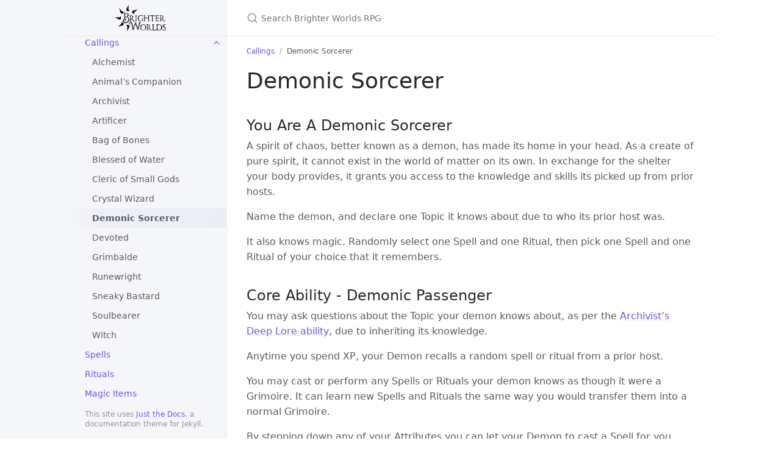

--- FILE ---
content_type: text/html; charset=utf-8
request_url: https://dev.brighterworldsrpg.com/Callings/Demonic%20Sorcerer.html
body_size: 4180
content:
<!DOCTYPE html> <html lang="en-US"> <head> <meta charset="UTF-8"> <meta http-equiv="X-UA-Compatible" content="IE=Edge"> <link rel="stylesheet" href="/assets/css/just-the-docs-default.css"> <link rel="stylesheet" href="/assets/css/just-the-docs-head-nav.css" id="jtd-head-nav-stylesheet"> <style id="jtd-nav-activation"> .site-nav > ul.nav-list:first-child > li > a, .site-nav > ul.nav-list:first-child > li > ul > li:not(:nth-child(9)) > a, .site-nav > ul.nav-list:first-child > li > ul > li > ul > li > a { background-image: none; } .site-nav > ul.nav-list:not(:first-child) a, .site-nav li.external a { background-image: none; } .site-nav > ul.nav-list:first-child > li:nth-child(5) > ul > li:nth-child(9) > a { font-weight: 600; text-decoration: none; }.site-nav > ul.nav-list:first-child > li:nth-child(5) > button svg, .site-nav > ul.nav-list:first-child > li:nth-child(5) > ul > li:nth-child(9) > button svg { transform: rotate(-90deg); }.site-nav > ul.nav-list:first-child > li.nav-list-item:nth-child(5) > ul.nav-list, .site-nav > ul.nav-list:first-child > li.nav-list-item:nth-child(5) > ul.nav-list > li.nav-list-item:nth-child(9) > ul.nav-list { display: block; } </style> <script src="/assets/js/vendor/lunr.min.js"></script> <script src="/assets/js/just-the-docs.js"></script> <meta name="viewport" content="width=device-width, initial-scale=1"> <link rel="icon" href="/favicon.png" type="image/x-icon"> <!-- Begin Jekyll SEO tag v2.7.1 --> <title>Demonic Sorcerer | Brighter Worlds RPG</title> <meta name="generator" content="Jekyll v3.9.0" /> <meta property="og:title" content="Demonic Sorcerer" /> <meta property="og:locale" content="en_US" /> <meta name="description" content="WIP website for the WIP game Brighter Worlds." /> <meta property="og:description" content="WIP website for the WIP game Brighter Worlds." /> <link rel="canonical" href="/Callings/Demonic%20Sorcerer.html" /> <meta property="og:url" content="/Callings/Demonic%20Sorcerer.html" /> <meta property="og:site_name" content="Brighter Worlds RPG" /> <meta name="twitter:card" content="summary" /> <meta property="twitter:title" content="Demonic Sorcerer" /> <script type="application/ld+json"> {"description":"WIP website for the WIP game Brighter Worlds.","url":"/Callings/Demonic%20Sorcerer.html","@type":"WebPage","publisher":{"@type":"Organization","logo":{"@type":"ImageObject","url":"/WebsiteLogo.png"}},"headline":"Demonic Sorcerer","@context":"https://schema.org"}</script> <!-- End Jekyll SEO tag --> </head> <body> <a class="skip-to-main" href="#main-content">Skip to main content</a> <svg xmlns="http://www.w3.org/2000/svg" class="d-none"> <symbol id="svg-link" viewBox="0 0 24 24"> <title>Link</title> <svg xmlns="http://www.w3.org/2000/svg" width="24" height="24" viewBox="0 0 24 24" fill="none" stroke="currentColor" stroke-width="2" stroke-linecap="round" stroke-linejoin="round" class="feather feather-link"> <path d="M10 13a5 5 0 0 0 7.54.54l3-3a5 5 0 0 0-7.07-7.07l-1.72 1.71"></path><path d="M14 11a5 5 0 0 0-7.54-.54l-3 3a5 5 0 0 0 7.07 7.07l1.71-1.71"></path> </svg> </symbol> <symbol id="svg-menu" viewBox="0 0 24 24"> <title>Menu</title> <svg xmlns="http://www.w3.org/2000/svg" width="24" height="24" viewBox="0 0 24 24" fill="none" stroke="currentColor" stroke-width="2" stroke-linecap="round" stroke-linejoin="round" class="feather feather-menu"> <line x1="3" y1="12" x2="21" y2="12"></line><line x1="3" y1="6" x2="21" y2="6"></line><line x1="3" y1="18" x2="21" y2="18"></line> </svg> </symbol> <symbol id="svg-arrow-right" viewBox="0 0 24 24"> <title>Expand</title> <svg xmlns="http://www.w3.org/2000/svg" width="24" height="24" viewBox="0 0 24 24" fill="none" stroke="currentColor" stroke-width="2" stroke-linecap="round" stroke-linejoin="round" class="feather feather-chevron-right"> <polyline points="9 18 15 12 9 6"></polyline> </svg> </symbol> <!-- Feather. MIT License: https://github.com/feathericons/feather/blob/master/LICENSE --> <symbol id="svg-external-link" width="24" height="24" viewBox="0 0 24 24" fill="none" stroke="currentColor" stroke-width="2" stroke-linecap="round" stroke-linejoin="round" class="feather feather-external-link"> <title id="svg-external-link-title">(external link)</title> <path d="M18 13v6a2 2 0 0 1-2 2H5a2 2 0 0 1-2-2V8a2 2 0 0 1 2-2h6"></path><polyline points="15 3 21 3 21 9"></polyline><line x1="10" y1="14" x2="21" y2="3"></line> </symbol> <symbol id="svg-doc" viewBox="0 0 24 24"> <title>Document</title> <svg xmlns="http://www.w3.org/2000/svg" width="24" height="24" viewBox="0 0 24 24" fill="none" stroke="currentColor" stroke-width="2" stroke-linecap="round" stroke-linejoin="round" class="feather feather-file"> <path d="M13 2H6a2 2 0 0 0-2 2v16a2 2 0 0 0 2 2h12a2 2 0 0 0 2-2V9z"></path><polyline points="13 2 13 9 20 9"></polyline> </svg> </symbol> <symbol id="svg-search" viewBox="0 0 24 24"> <title>Search</title> <svg xmlns="http://www.w3.org/2000/svg" width="24" height="24" viewBox="0 0 24 24" fill="none" stroke="currentColor" stroke-width="2" stroke-linecap="round" stroke-linejoin="round" class="feather feather-search"> <circle cx="11" cy="11" r="8"></circle><line x1="21" y1="21" x2="16.65" y2="16.65"></line> </svg> </symbol> <!-- Bootstrap Icons. MIT License: https://github.com/twbs/icons/blob/main/LICENSE.md --> <symbol id="svg-copy" viewBox="0 0 16 16"> <title>Copy</title> <svg xmlns="http://www.w3.org/2000/svg" width="16" height="16" fill="currentColor" class="bi bi-clipboard" viewBox="0 0 16 16"> <path d="M4 1.5H3a2 2 0 0 0-2 2V14a2 2 0 0 0 2 2h10a2 2 0 0 0 2-2V3.5a2 2 0 0 0-2-2h-1v1h1a1 1 0 0 1 1 1V14a1 1 0 0 1-1 1H3a1 1 0 0 1-1-1V3.5a1 1 0 0 1 1-1h1v-1z"/> <path d="M9.5 1a.5.5 0 0 1 .5.5v1a.5.5 0 0 1-.5.5h-3a.5.5 0 0 1-.5-.5v-1a.5.5 0 0 1 .5-.5h3zm-3-1A1.5 1.5 0 0 0 5 1.5v1A1.5 1.5 0 0 0 6.5 4h3A1.5 1.5 0 0 0 11 2.5v-1A1.5 1.5 0 0 0 9.5 0h-3z"/> </svg> </symbol> <symbol id="svg-copied" viewBox="0 0 16 16"> <title>Copied</title> <svg xmlns="http://www.w3.org/2000/svg" width="16" height="16" fill="currentColor" class="bi bi-clipboard-check-fill" viewBox="0 0 16 16"> <path d="M6.5 0A1.5 1.5 0 0 0 5 1.5v1A1.5 1.5 0 0 0 6.5 4h3A1.5 1.5 0 0 0 11 2.5v-1A1.5 1.5 0 0 0 9.5 0h-3Zm3 1a.5.5 0 0 1 .5.5v1a.5.5 0 0 1-.5.5h-3a.5.5 0 0 1-.5-.5v-1a.5.5 0 0 1 .5-.5h3Z"/> <path d="M4 1.5H3a2 2 0 0 0-2 2V14a2 2 0 0 0 2 2h10a2 2 0 0 0 2-2V3.5a2 2 0 0 0-2-2h-1v1A2.5 2.5 0 0 1 9.5 5h-3A2.5 2.5 0 0 1 4 2.5v-1Zm6.854 7.354-3 3a.5.5 0 0 1-.708 0l-1.5-1.5a.5.5 0 0 1 .708-.708L7.5 10.793l2.646-2.647a.5.5 0 0 1 .708.708Z"/> </svg> </symbol> </svg> <div class="side-bar"> <div class="site-header" role="banner"> <a href="/" class="site-title lh-tight"> <div class="site-logo" role="img" aria-label="Brighter Worlds RPG"></div> </a> <button id="menu-button" class="site-button btn-reset" aria-label="Toggle menu" aria-pressed="false"> <svg viewBox="0 0 24 24" class="icon" aria-hidden="true"><use xlink:href="#svg-menu"></use></svg> </button> </div> <nav aria-label="Main" id="site-nav" class="site-nav"> <ul class="nav-list"><li class="nav-list-item"><a href="/" class="nav-list-link">Home</a></li><li class="nav-list-item"><a href="/Introduction/" class="nav-list-link">Introduction</a></li><li class="nav-list-item"><button class="nav-list-expander btn-reset" aria-label="toggle items in Rules category" aria-pressed="false"> <svg viewBox="0 0 24 24" aria-hidden="true"><use xlink:href="#svg-arrow-right"></use></svg> </button><a href="/Rules/" class="nav-list-link">Rules</a><ul class="nav-list"><li class="nav-list-item"><a href="/SRD/CoreRules.html" class="nav-list-link">Core Rules</a></li><li class="nav-list-item"><a href="/SRD/Magic.html" class="nav-list-link">Magic</a></li><li class="nav-list-item"><a href="/SRD/Combat.html" class="nav-list-link">Combat</a></li><li class="nav-list-item"><a href="/SRD/HarmAndHealing.html" class="nav-list-link">Harm & Healing</a></li><li class="nav-list-item"><a href="/SRD/Death.html" class="nav-list-link">Death</a></li><li class="nav-list-item"><a href="/SRD/Items&Inventory.html" class="nav-list-link">Items & Inventory</a></li><li class="nav-list-item"><a href="/SRD/Growth.html" class="nav-list-link">Growth</a></li></ul></li><li class="nav-list-item"><a href="/Character_Creation/" class="nav-list-link">Character Creation</a></li><li class="nav-list-item"><button class="nav-list-expander btn-reset" aria-label="toggle items in Callings category" aria-pressed="false"> <svg viewBox="0 0 24 24" aria-hidden="true"><use xlink:href="#svg-arrow-right"></use></svg> </button><a href="/Callings/" class="nav-list-link">Callings</a><ul class="nav-list"><li class="nav-list-item"><a href="/Callings/Alchemist.html" class="nav-list-link">Alchemist</a></li><li class="nav-list-item"><a href="/Callings/Animal's%20Companion.html" class="nav-list-link">Animal’s Companion</a></li><li class="nav-list-item"><a href="/Callings/Archivist.html" class="nav-list-link">Archivist</a></li><li class="nav-list-item"><a href="/Callings/Artificer.html" class="nav-list-link">Artificer</a></li><li class="nav-list-item"><a href="/Callings/Bag%20of%20Bones.html" class="nav-list-link">Bag of Bones</a></li><li class="nav-list-item"><a href="/Callings/Blessed%20of%20Water.html" class="nav-list-link">Blessed of Water</a></li><li class="nav-list-item"><a href="/Callings/Cleric%20of%20Small%20Gods.html" class="nav-list-link">Cleric of Small Gods</a></li><li class="nav-list-item"><a href="/Callings/Crystal%20Wizard.html" class="nav-list-link">Crystal Wizard</a></li><li class="nav-list-item"><a href="/Callings/Demonic%20Sorcerer.html" class="nav-list-link">Demonic Sorcerer</a></li><li class="nav-list-item"><a href="/Callings/Devoted.html" class="nav-list-link">Devoted</a></li><li class="nav-list-item"><a href="/Callings/Grimblade.html" class="nav-list-link">Grimbalde</a></li><li class="nav-list-item"><a href="/Callings/Runewright.html" class="nav-list-link">Runewright</a></li><li class="nav-list-item"><a href="/Callings/Sneaky%20Bastard.html" class="nav-list-link">Sneaky Bastard</a></li><li class="nav-list-item"><a href="/Callings/Soulbearer.html" class="nav-list-link">Soulbearer</a></li><li class="nav-list-item"><a href="/Callings/Witch.html" class="nav-list-link">Witch</a></li></ul></li><li class="nav-list-item"><a href="/Spells/" class="nav-list-link">Spells</a></li><li class="nav-list-item"><a href="/Rituals/" class="nav-list-link">Rituals</a></li><li class="nav-list-item"><a href="/MagicItems/" class="nav-list-link">Magic Items</a></li><li class="nav-list-item"><button class="nav-list-expander btn-reset" aria-label="toggle items in Running the Game category" aria-pressed="false"> <svg viewBox="0 0 24 24" aria-hidden="true"><use xlink:href="#svg-arrow-right"></use></svg> </button><a href="/Running/" class="nav-list-link">Running the Game</a><ul class="nav-list"><li class="nav-list-item"><a href="/Running/GMGuidance.html" class="nav-list-link">GM Guidance</a></li><li class="nav-list-item"><a href="/Running/DungeonCrawling.html" class="nav-list-link">Dungeon Crawling</a></li><li class="nav-list-item"><a href="/Running/Hexcrawling.html" class="nav-list-link">Hexcrawling</a></li><li class="nav-list-item"><a href="/Running/Friends.html" class="nav-list-link">Friends!</a></li><li class="nav-list-item"><button class="nav-list-expander btn-reset" aria-label="toggle items in GM Toolbox category" aria-pressed="false"> <svg viewBox="0 0 24 24" aria-hidden="true"><use xlink:href="#svg-arrow-right"></use></svg> </button><a href="/Running/GM%20Toolbox/" class="nav-list-link">GM Toolbox</a><ul class="nav-list"></ul></li></ul></li><li class="nav-list-item"><a href="/Bestiary/" class="nav-list-link">Bestiary</a></li><li class="nav-list-item"><a href="/Cast/" class="nav-list-link">Cast & Crew</a></li><li class="nav-list-item"><a href="/Unfinished%20Business/" class="nav-list-link">Unfinished Business</a></li><li class="nav-list-item"><a href="/Example/" class="nav-list-link">Example of Play</a></li><li class="nav-list-item"><a href="/ThirdParty/" class="nav-list-link">Third Party Material</a></li></ul> </nav> <footer class="site-footer"> This site uses <a href="https://github.com/just-the-docs/just-the-docs">Just the Docs</a>, a documentation theme for Jekyll. </footer> </div> <div class="main" id="top"> <div id="main-header" class="main-header"> <div class="search" role="search"> <div class="search-input-wrap"> <input type="text" id="search-input" class="search-input" tabindex="0" placeholder="Search Brighter Worlds RPG" aria-label="Search Brighter Worlds RPG" autocomplete="off"> <label for="search-input" class="search-label"><svg viewBox="0 0 24 24" class="search-icon"><use xlink:href="#svg-search"></use></svg></label> </div> <div id="search-results" class="search-results"></div> </div> </div> <div class="main-content-wrap"> <nav aria-label="Breadcrumb" class="breadcrumb-nav"> <ol class="breadcrumb-nav-list"> <li class="breadcrumb-nav-list-item"><a href="/Callings/">Callings</a></li> <li class="breadcrumb-nav-list-item"><span>Demonic Sorcerer</span></li> </ol> </nav> <div id="main-content" class="main-content"> <main> <h1 id="demonic-sorcerer"> <a href="#demonic-sorcerer" class="anchor-heading" aria-labelledby="demonic-sorcerer"><svg viewBox="0 0 16 16" aria-hidden="true"><use xlink:href="#svg-link"></use></svg></a> Demonic Sorcerer </h1> <h2 id="you-are-a-demonic-sorcerer"> <a href="#you-are-a-demonic-sorcerer" class="anchor-heading" aria-labelledby="you-are-a-demonic-sorcerer"><svg viewBox="0 0 16 16" aria-hidden="true"><use xlink:href="#svg-link"></use></svg></a> You Are A Demonic Sorcerer </h2> <p>A spirit of chaos, better known as a demon, has made its home in your head. As a create of pure spirit, it cannot exist in the world of matter on its own. In exchange for the shelter your body provides, it grants you access to the knowledge and skills its picked up from prior hosts.</p> <p>Name the demon, and declare one Topic it knows about due to who its prior host was.</p> <p>It also knows magic. Randomly select one Spell and one Ritual, then pick one Spell and one Ritual of your choice that it remembers.</p> <h2 id="core-ability---demonic-passenger"> <a href="#core-ability---demonic-passenger" class="anchor-heading" aria-labelledby="core-ability---demonic-passenger"><svg viewBox="0 0 16 16" aria-hidden="true"><use xlink:href="#svg-link"></use></svg></a> Core Ability - Demonic Passenger </h2> <p>You may ask questions about the Topic your demon knows about, as per the <a href="/Callings/Archivist#core-ability---archival-expertise">Archivist’s Deep Lore ability</a>, due to inheriting its knowledge.</p> <p>Anytime you spend XP, your Demon recalls a random spell or ritual from a prior host.</p> <p>You may cast or perform any Spells or Rituals your demon knows as though it were a Grimoire. It can learn new Spells and Rituals the same way you would transfer them into a normal Grimoire.</p> <p>By stepping down any of your Attributes you can let your Demon to cast a Spell for you. Doing so no longer requires use of your hands, or paying the usual costs (setting your Grit to zero or making a WIL Save) and does not take up your action in combat.</p> <h2 id="advanced-abilities"> <a href="#advanced-abilities" class="anchor-heading" aria-labelledby="advanced-abilities"><svg viewBox="0 0 16 16" aria-hidden="true"><use xlink:href="#svg-link"></use></svg></a> Advanced Abilities </h2> <p>Spend 2 XP to unlock your first Advanced Ability. Each subsequent Advanced Ability’s cost increases by two. (2 XP → 4 XP → 6 XP → 8 XP).</p> <ul> <li><strong>Demonic Sense:</strong> Pick taste, smell, or touch. Your Demon can detect nearby supernatural objects or entities using that sense. It will pass along impressions of the nature of what it finds, but only in terms of the chosen sense (tasting notes for taste, aromas for smell, textures for touch).</li> <li><strong>Backseat Driver:</strong> If you are ever knocked unconscious or have your mind impaired in any way, you can choose to have your Demon take over your body instead of losing control.</li> <li><strong>Primal Chaos:</strong> Set your Grit to zero, or destroy a delicate, fragile, or complex object in your possession, to hurl a d10 damage orb of pure chaos which will rust metal, rot wood, or decay what it touches.</li> <li><strong>Demonic Expression:</strong> Ongoing exposure to otherworldly energies has induced a unique mutation. For example: a demonic eye that sees true names, a scaled arm that steals secrets, or translucent skin that let’s you sink into shadows.</li> </ul> </main> </div> </div> <div class="search-overlay"></div> </div> </body> </html>


--- FILE ---
content_type: text/css; charset=utf-8
request_url: https://dev.brighterworldsrpg.com/assets/css/just-the-docs-default.css
body_size: 14625
content:
@charset "UTF-8";
.highlight, pre.highlight { background: #f9f9f9; color: #383942; }

.highlight pre { background: #f9f9f9; }

.highlight .hll { background: #f9f9f9; }

.highlight .c { color: #9fa0a6; font-style: italic; }

.highlight .err { color: #fff; background-color: #e05151; }

.highlight .k { color: #a625a4; }

.highlight .l { color: #50a04f; }

.highlight .n { color: #383942; }

.highlight .o { color: #383942; }

.highlight .p { color: #383942; }

.highlight .cm { color: #9fa0a6; font-style: italic; }

.highlight .cp { color: #9fa0a6; font-style: italic; }

.highlight .c1 { color: #9fa0a6; font-style: italic; }

.highlight .cs { color: #9fa0a6; font-style: italic; }

.highlight .ge { font-style: italic; }

.highlight .gs { font-weight: 700; }

.highlight .kc { color: #a625a4; }

.highlight .kd { color: #a625a4; }

.highlight .kn { color: #a625a4; }

.highlight .kp { color: #a625a4; }

.highlight .kr { color: #a625a4; }

.highlight .kt { color: #a625a4; }

.highlight .ld { color: #50a04f; }

.highlight .m { color: #b66a00; }

.highlight .s { color: #50a04f; }

.highlight .na { color: #b66a00; }

.highlight .nb { color: #ca7601; }

.highlight .nc { color: #ca7601; }

.highlight .no { color: #ca7601; }

.highlight .nd { color: #ca7601; }

.highlight .ni { color: #ca7601; }

.highlight .ne { color: #ca7601; }

.highlight .nf { color: #383942; }

.highlight .nl { color: #ca7601; }

.highlight .nn { color: #383942; }

.highlight .nx { color: #383942; }

.highlight .py { color: #ca7601; }

.highlight .nt { color: #e35549; }

.highlight .nv { color: #ca7601; }

.highlight .ow { font-weight: 700; }

.highlight .w { color: #f8f8f2; }

.highlight .mf { color: #b66a00; }

.highlight .mh { color: #b66a00; }

.highlight .mi { color: #b66a00; }

.highlight .mo { color: #b66a00; }

.highlight .sb { color: #50a04f; }

.highlight .sc { color: #50a04f; }

.highlight .sd { color: #50a04f; }

.highlight .s2 { color: #50a04f; }

.highlight .se { color: #50a04f; }

.highlight .sh { color: #50a04f; }

.highlight .si { color: #50a04f; }

.highlight .sx { color: #50a04f; }

.highlight .sr { color: #0083bb; }

.highlight .s1 { color: #50a04f; }

.highlight .ss { color: #0083bb; }

.highlight .bp { color: #ca7601; }

.highlight .vc { color: #ca7601; }

.highlight .vg { color: #ca7601; }

.highlight .vi { color: #e35549; }

.highlight .il { color: #b66a00; }

.highlight .gu { color: #75715e; }

.highlight .gd { color: #e05151; }

.highlight .gi { color: #43d089; }

.highlight .language-json .w + .s2 { color: #e35549; }

.highlight .language-json .kc { color: #0083bb; }

/*! normalize.css v8.0.1 | MIT License | github.com/necolas/normalize.css */
/* Document ========================================================================== */
/** 1. Correct the line height in all browsers. 2. Prevent adjustments of font size after orientation changes in iOS. */
html { line-height: 1.15; /* 1 */ -webkit-text-size-adjust: 100%; /* 2 */ }

/* Sections ========================================================================== */
/** Remove the margin in all browsers. */
body { margin: 0; }

/** Render the `main` element consistently in IE. */
main { display: block; }

/** Correct the font size and margin on `h1` elements within `section` and `article` contexts in Chrome, Firefox, and Safari. */
h1 { font-size: 2em; margin: 0.67em 0; }

/* Grouping content ========================================================================== */
/** 1. Add the correct box sizing in Firefox. 2. Show the overflow in Edge and IE. */
hr { box-sizing: content-box; /* 1 */ height: 0; /* 1 */ overflow: visible; /* 2 */ }

/** 1. Correct the inheritance and scaling of font size in all browsers. 2. Correct the odd `em` font sizing in all browsers. */
pre { font-family: monospace, monospace; /* 1 */ font-size: 1em; /* 2 */ }

/* Text-level semantics ========================================================================== */
/** Remove the gray background on active links in IE 10. */
a { background-color: transparent; }

/** 1. Remove the bottom border in Chrome 57- 2. Add the correct text decoration in Chrome, Edge, IE, Opera, and Safari. */
abbr[title] { border-bottom: none; /* 1 */ text-decoration: underline; /* 2 */ text-decoration: underline dotted; /* 2 */ }

/** Add the correct font weight in Chrome, Edge, and Safari. */
b, strong { font-weight: bolder; }

/** 1. Correct the inheritance and scaling of font size in all browsers. 2. Correct the odd `em` font sizing in all browsers. */
code, kbd, samp { font-family: monospace, monospace; /* 1 */ font-size: 1em; /* 2 */ }

/** Add the correct font size in all browsers. */
small { font-size: 80%; }

/** Prevent `sub` and `sup` elements from affecting the line height in all browsers. */
sub, sup { font-size: 75%; line-height: 0; position: relative; vertical-align: baseline; }

sub { bottom: -0.25em; }

sup { top: -0.5em; }

/* Embedded content ========================================================================== */
/** Remove the border on images inside links in IE 10. */
img { border-style: none; }

/* Forms ========================================================================== */
/** 1. Change the font styles in all browsers. 2. Remove the margin in Firefox and Safari. */
button, input, optgroup, select, textarea { font-family: inherit; /* 1 */ font-size: 100%; /* 1 */ line-height: 1.15; /* 1 */ margin: 0; /* 2 */ }

/** Show the overflow in IE. 1. Show the overflow in Edge. */
button, input { /* 1 */ overflow: visible; }

/** Remove the inheritance of text transform in Edge, Firefox, and IE. 1. Remove the inheritance of text transform in Firefox. */
button, select { /* 1 */ text-transform: none; }

/** Correct the inability to style clickable types in iOS and Safari. */
button, [type="button"], [type="reset"], [type="submit"] { -webkit-appearance: button; }

/** Remove the inner border and padding in Firefox. */
button::-moz-focus-inner, [type="button"]::-moz-focus-inner, [type="reset"]::-moz-focus-inner, [type="submit"]::-moz-focus-inner { border-style: none; padding: 0; }

/** Restore the focus styles unset by the previous rule. */
button:-moz-focusring, [type="button"]:-moz-focusring, [type="reset"]:-moz-focusring, [type="submit"]:-moz-focusring { outline: 1px dotted ButtonText; }

/** Correct the padding in Firefox. */
fieldset { padding: 0.35em 0.75em 0.625em; }

/** 1. Correct the text wrapping in Edge and IE. 2. Correct the color inheritance from `fieldset` elements in IE. 3. Remove the padding so developers are not caught out when they zero out `fieldset` elements in all browsers. */
legend { box-sizing: border-box; /* 1 */ color: inherit; /* 2 */ display: table; /* 1 */ max-width: 100%; /* 1 */ padding: 0; /* 3 */ white-space: normal; /* 1 */ }

/** Add the correct vertical alignment in Chrome, Firefox, and Opera. */
progress { vertical-align: baseline; }

/** Remove the default vertical scrollbar in IE 10+. */
textarea { overflow: auto; }

/** 1. Add the correct box sizing in IE 10. 2. Remove the padding in IE 10. */
[type="checkbox"], [type="radio"] { box-sizing: border-box; /* 1 */ padding: 0; /* 2 */ }

/** Correct the cursor style of increment and decrement buttons in Chrome. */
[type="number"]::-webkit-inner-spin-button, [type="number"]::-webkit-outer-spin-button { height: auto; }

/** 1. Correct the odd appearance in Chrome and Safari. 2. Correct the outline style in Safari. */
[type="search"] { -webkit-appearance: textfield; /* 1 */ outline-offset: -2px; /* 2 */ }

/** Remove the inner padding in Chrome and Safari on macOS. */
[type="search"]::-webkit-search-decoration { -webkit-appearance: none; }

/** 1. Correct the inability to style clickable types in iOS and Safari. 2. Change font properties to `inherit` in Safari. */
::-webkit-file-upload-button { -webkit-appearance: button; /* 1 */ font: inherit; /* 2 */ }

/* Interactive ========================================================================== */
/* Add the correct display in Edge, IE 10+, and Firefox. */
details { display: block; }

/* Add the correct display in all browsers. */
summary { display: list-item; }

/* Misc ========================================================================== */
/** Add the correct display in IE 10+. */
template { display: none; }

/** Add the correct display in IE 10. */
[hidden] { display: none; }

:root { color-scheme: light; }

* { box-sizing: border-box; }

html { font-size: 0.875rem !important; scroll-behavior: smooth; }
@media (min-width: 31.25rem) { html { font-size: 1rem !important; } }

body { font-family: system-ui, -apple-system, blinkmacsystemfont, "Segoe UI", roboto, "Helvetica Neue", arial, sans-serif, "Segoe UI Emoji"; font-size: inherit; line-height: 1.4; color: #5c5962; background-color: #fff; overflow-wrap: break-word; }

ol, ul, dl, pre, address, blockquote, table, div, hr, form, fieldset, noscript .table-wrapper { margin-top: 0; }

h1, h2, h3, h4, h5, h6, #toctitle { margin-top: 0; margin-bottom: 1em; font-weight: 500; line-height: 1.25; color: #27262b; }

p { margin-top: 1em; margin-bottom: 1em; }

a { color: #7253ed; text-decoration: none; }

a:not([class]) { text-decoration: underline; text-decoration-color: #eeebee; text-underline-offset: 2px; }
a:not([class]):hover { text-decoration-color: rgba(114, 83, 237, 0.45); }

code { font-family: "SFMono-Regular", menlo, consolas, monospace; font-size: 0.75em; line-height: 1.4; }

figure, pre { margin: 0; }

li { margin: 0.25em 0; }

img { max-width: 100%; height: auto; }

hr { height: 1px; padding: 0; margin: 2rem 0; background-color: #eeebee; border: 0; }

blockquote { margin: 10px 0; margin-block-start: 0; margin-inline-start: 0; padding-left: 1rem; border-left: 3px solid #eeebee; }

.side-bar { z-index: 0; display: flex; flex-wrap: wrap; background-color: #f5f6fa; }
@media (min-width: 50rem) { .side-bar { flex-flow: column nowrap; position: fixed; width: 15.5rem; height: 100%; border-right: 1px solid #eeebee; align-items: flex-end; } }
@media (min-width: 66.5rem) { .side-bar { width: calc((100% - 66.5rem) / 2 + 16.5rem); min-width: 16.5rem; } }
@media (min-width: 50rem) { .side-bar + .main { margin-left: 15.5rem; } }
@media (min-width: 66.5rem) { .side-bar + .main { margin-left: Max(16.5rem, calc((100% - 66.5rem) / 2 + 16.5rem)); } }
.side-bar + .main .main-header { display: none; background-color: #f5f6fa; }
@media (min-width: 50rem) { .side-bar + .main .main-header { display: flex; background-color: #fff; } }
.side-bar + .main .main-header.nav-open { display: block; }
@media (min-width: 50rem) { .side-bar + .main .main-header.nav-open { display: flex; } }

.main { margin: auto; }
@media (min-width: 50rem) { .main { position: relative; max-width: 50rem; } }

.main-content-wrap { padding-right: 1rem; padding-left: 1rem; padding-top: 1rem; padding-bottom: 1rem; }
@media (min-width: 50rem) { .main-content-wrap { padding-right: 2rem; padding-left: 2rem; } }
@media (min-width: 50rem) { .main-content-wrap { padding-top: 2rem; padding-bottom: 2rem; } }

.main-header { z-index: 0; border-bottom: 1px solid #eeebee; }
@media (min-width: 50rem) { .main-header { display: flex; justify-content: space-between; height: 3.75rem; } }

.site-nav, .site-header, .site-footer { width: 100%; }
@media (min-width: 66.5rem) { .site-nav, .site-header, .site-footer { width: 16.5rem; } }

.site-nav { display: none; }
.site-nav.nav-open { display: block; }
@media (min-width: 50rem) { .site-nav { display: block; padding-top: 3rem; padding-bottom: 1rem; overflow-y: auto; flex: 1 1 auto; } }

.site-header { display: flex; min-height: 3.75rem; align-items: center; }
@media (min-width: 50rem) { .site-header { height: 3.75rem; max-height: 3.75rem; border-bottom: 1px solid #eeebee; } }

.site-title { padding-right: 1rem; padding-left: 1rem; flex-grow: 1; display: flex; height: 100%; align-items: center; padding-top: 0.75rem; padding-bottom: 0.75rem; color: #27262b; font-size: 1.125rem !important; }
@media (min-width: 50rem) { .site-title { padding-right: 2rem; padding-left: 2rem; } }
@media (min-width: 31.25rem) { .site-title { font-size: 1.5rem !important; line-height: 1.25; } }
@media (min-width: 50rem) { .site-title { padding-top: 0.5rem; padding-bottom: 0.5rem; } }

.site-logo { width: 100%; height: 100%; background-image: url("/WebsiteLogo.png"); background-repeat: no-repeat; background-position: left center; background-size: contain; }

.site-button { display: flex; height: 100%; padding: 1rem; align-items: center; }

@media (min-width: 50rem) { .site-header .site-button { display: none; } }
.site-title:hover { background-image: linear-gradient(-90deg, #ebedf5 0%, rgba(235, 237, 245, 0.8) 80%, rgba(235, 237, 245, 0) 100%); }

.site-button:hover { background-image: linear-gradient(-90deg, #ebedf5 0%, rgba(235, 237, 245, 0.8) 100%); }

body { position: relative; padding-bottom: 4rem; overflow-y: scroll; }
@media (min-width: 50rem) { body { position: static; padding-bottom: 0; } }

.site-footer { padding-right: 1rem; padding-left: 1rem; position: absolute; bottom: 0; left: 0; padding-top: 1rem; padding-bottom: 1rem; color: #959396; font-size: 0.6875rem !important; }
@media (min-width: 50rem) { .site-footer { padding-right: 2rem; padding-left: 2rem; } }
@media (min-width: 31.25rem) { .site-footer { font-size: 0.75rem !important; } }
@media (min-width: 50rem) { .site-footer { position: static; justify-self: end; } }

.icon { width: 1.5rem; height: 1.5rem; color: #7253ed; }

.main-content { line-height: 1.6; }
.main-content ol, .main-content ul, .main-content dl, .main-content pre, .main-content address, .main-content blockquote, .main-content .table-wrapper { margin-top: 0.5em; }
.main-content a { overflow: hidden; text-overflow: ellipsis; }
.main-content ul, .main-content ol { padding-left: 1.5em; }
.main-content li .highlight { margin-top: 0.25rem; }
.main-content ol { list-style-type: none; counter-reset: step-counter; }
.main-content ol > li { position: relative; }
.main-content ol > li::before { position: absolute; top: 0.2em; left: -1.6em; color: #959396; content: counter(step-counter); counter-increment: step-counter; font-size: 0.75rem !important; }
@media (min-width: 31.25rem) { .main-content ol > li::before { font-size: 0.875rem !important; } }
@media (min-width: 31.25rem) { .main-content ol > li::before { top: 0.11em; } }
.main-content ol > li ol { counter-reset: sub-counter; }
.main-content ol > li ol > li::before { content: counter(sub-counter,lower-alpha); counter-increment: sub-counter; }
.main-content ul { list-style: none; }
.main-content ul > li::before { position: absolute; margin-left: -1.4em; color: #959396; content: "•"; }
.main-content .task-list-item::before { content: ""; }
.main-content .task-list-item-checkbox { margin-right: 0.6em; margin-left: -1.4em; }
.main-content hr + * { margin-top: 0; }
.main-content h1:first-of-type { margin-top: 0.5em; }
.main-content dl { display: grid; grid-template: auto / 10em 1fr; }
.main-content dt, .main-content dd { margin: 0.25em 0; }
.main-content dt { grid-column: 1; font-weight: 500; text-align: right; }
.main-content dt::after { content: ":"; }
.main-content dd { grid-column: 2; margin-bottom: 0; margin-left: 1em; }
.main-content dd blockquote:first-child, .main-content dd div:first-child, .main-content dd dl:first-child, .main-content dd dt:first-child, .main-content dd h1:first-child, .main-content dd h2:first-child, .main-content dd h3:first-child, .main-content dd h4:first-child, .main-content dd h5:first-child, .main-content dd h6:first-child, .main-content dd li:first-child, .main-content dd ol:first-child, .main-content dd p:first-child, .main-content dd pre:first-child, .main-content dd table:first-child, .main-content dd ul:first-child, .main-content dd .table-wrapper:first-child { margin-top: 0; }
.main-content dd dl:first-child dt:first-child, .main-content dd dl:first-child dd:nth-child(2), .main-content ol dl:first-child dt:first-child, .main-content ol dl:first-child dd:nth-child(2), .main-content ul dl:first-child dt:first-child, .main-content ul dl:first-child dd:nth-child(2) { margin-top: 0; }
.main-content .anchor-heading { position: absolute; right: -1rem; width: 1.5rem; height: 100%; padding-right: 0.25rem; padding-left: 0.25rem; overflow: visible; }
@media (min-width: 50rem) { .main-content .anchor-heading { right: auto; left: -1.5rem; } }
.main-content .anchor-heading svg { display: inline-block; width: 100%; height: 100%; color: #7253ed; visibility: hidden; }
.main-content .anchor-heading:hover svg, .main-content .anchor-heading:focus svg, .main-content h1:hover > .anchor-heading svg, .main-content h2:hover > .anchor-heading svg, .main-content h3:hover > .anchor-heading svg, .main-content h4:hover > .anchor-heading svg, .main-content h5:hover > .anchor-heading svg, .main-content h6:hover > .anchor-heading svg { visibility: visible; }
.main-content summary { cursor: pointer; }
.main-content h1, .main-content h2, .main-content h3, .main-content h4, .main-content h5, .main-content h6, .main-content #toctitle { position: relative; margin-top: 1.5em; margin-bottom: 0.25em; }
.main-content h1 + table, .main-content h1 + .table-wrapper, .main-content h1 + .code-example, .main-content h1 + .highlighter-rouge, .main-content h1 + .sectionbody .listingblock, .main-content h2 + table, .main-content h2 + .table-wrapper, .main-content h2 + .code-example, .main-content h2 + .highlighter-rouge, .main-content h2 + .sectionbody .listingblock, .main-content h3 + table, .main-content h3 + .table-wrapper, .main-content h3 + .code-example, .main-content h3 + .highlighter-rouge, .main-content h3 + .sectionbody .listingblock, .main-content h4 + table, .main-content h4 + .table-wrapper, .main-content h4 + .code-example, .main-content h4 + .highlighter-rouge, .main-content h4 + .sectionbody .listingblock, .main-content h5 + table, .main-content h5 + .table-wrapper, .main-content h5 + .code-example, .main-content h5 + .highlighter-rouge, .main-content h5 + .sectionbody .listingblock, .main-content h6 + table, .main-content h6 + .table-wrapper, .main-content h6 + .code-example, .main-content h6 + .highlighter-rouge, .main-content h6 + .sectionbody .listingblock, .main-content #toctitle + table, .main-content #toctitle + .table-wrapper, .main-content #toctitle + .code-example, .main-content #toctitle + .highlighter-rouge, .main-content #toctitle + .sectionbody .listingblock { margin-top: 1em; }
.main-content h1 + p:not(.label), .main-content h2 + p:not(.label), .main-content h3 + p:not(.label), .main-content h4 + p:not(.label), .main-content h5 + p:not(.label), .main-content h6 + p:not(.label), .main-content #toctitle + p:not(.label) { margin-top: 0; }
.main-content > h1:first-child, .main-content > h2:first-child, .main-content > h3:first-child, .main-content > h4:first-child, .main-content > h5:first-child, .main-content > h6:first-child, .main-content > .sect1:first-child > h2, .main-content > .sect2:first-child > h3, .main-content > .sect3:first-child > h4, .main-content > .sect4:first-child > h5, .main-content > .sect5:first-child > h6 { margin-top: 0.5rem; }

.nav-list { padding: 0; margin-top: 0; margin-bottom: 0; list-style: none; }
.nav-list .nav-list-item { font-size: 0.875rem !important; position: relative; margin: 0; }
@media (min-width: 31.25rem) { .nav-list .nav-list-item { font-size: 1rem !important; } }
@media (min-width: 50rem) { .nav-list .nav-list-item { font-size: 0.75rem !important; } }
@media (min-width: 50rem) and (min-width: 31.25rem) { .nav-list .nav-list-item { font-size: 0.875rem !important; } }

.nav-list .nav-list-item .nav-list-link { display: block; min-height: 3rem; padding-top: 0.25rem; padding-bottom: 0.25rem; line-height: 2.5rem; padding-right: 3rem; padding-left: 1rem; }
@media (min-width: 50rem) { .nav-list .nav-list-item .nav-list-link { min-height: 2rem; line-height: 1.5rem; padding-right: 2rem; padding-left: 2rem; } }
.nav-list .nav-list-item .nav-list-link.external > svg { width: 1rem; height: 1rem; vertical-align: text-bottom; }
.nav-list .nav-list-item .nav-list-link.active { font-weight: 600; text-decoration: none; }
.nav-list .nav-list-item .nav-list-link:hover, .nav-list .nav-list-item .nav-list-link.active { background-image: linear-gradient(-90deg, #ebedf5 0%, rgba(235, 237, 245, 0.8) 80%, rgba(235, 237, 245, 0) 100%); }
.nav-list .nav-list-item .nav-list-expander { position: absolute; right: 0; width: 3rem; height: 3rem; padding: 0.75rem; color: #7253ed; }
@media (min-width: 50rem) { .nav-list .nav-list-item .nav-list-expander { width: 2rem; height: 2rem; padding: 0.5rem; } }
.nav-list .nav-list-item .nav-list-expander:hover { background-image: linear-gradient(-90deg, #ebedf5 0%, rgba(235, 237, 245, 0.8) 100%); }
.nav-list .nav-list-item .nav-list-expander svg { transform: rotate(90deg); }
.nav-list .nav-list-item > .nav-list { display: none; padding-left: 0.75rem; list-style: none; }
.nav-list .nav-list-item > .nav-list .nav-list-item { position: relative; }
.nav-list .nav-list-item > .nav-list .nav-list-item .nav-list-link { color: #5c5962; }
.nav-list .nav-list-item > .nav-list .nav-list-item .nav-list-expander { color: #5c5962; }
.nav-list .nav-list-item.active > .nav-list-expander svg { transform: rotate(-90deg); }
.nav-list .nav-list-item.active > .nav-list { display: block; }

.nav-category { padding: 0.5rem 1rem; font-weight: 600; text-align: start; text-transform: uppercase; border-bottom: 1px solid #eeebee; font-size: 0.6875rem !important; }
@media (min-width: 31.25rem) { .nav-category { font-size: 0.75rem !important; } }
@media (min-width: 50rem) { .nav-category { padding: 0.5rem 2rem; margin-top: 1rem; text-align: start; }
  .nav-category:first-child { margin-top: 0; } }

.nav-list.nav-category-list > .nav-list-item { margin: 0; }
.nav-list.nav-category-list > .nav-list-item > .nav-list { padding: 0; }
.nav-list.nav-category-list > .nav-list-item > .nav-list > .nav-list-item > .nav-list-link { color: #7253ed; }
.nav-list.nav-category-list > .nav-list-item > .nav-list > .nav-list-item > .nav-list-expander { color: #7253ed; }

.aux-nav { height: 100%; overflow-x: auto; font-size: 0.6875rem !important; }
@media (min-width: 31.25rem) { .aux-nav { font-size: 0.75rem !important; } }
.aux-nav .aux-nav-list { display: flex; height: 100%; padding: 0; margin: 0; list-style: none; }
.aux-nav .aux-nav-list-item { display: inline-block; height: 100%; padding: 0; margin: 0; }
@media (min-width: 50rem) { .aux-nav { padding-right: 1rem; } }

@media (min-width: 50rem) { .breadcrumb-nav { margin-top: -1rem; } }

.breadcrumb-nav-list { padding-left: 0; margin-bottom: 0.75rem; list-style: none; }

.breadcrumb-nav-list-item { display: table-cell; font-size: 0.6875rem !important; }
@media (min-width: 31.25rem) { .breadcrumb-nav-list-item { font-size: 0.75rem !important; } }
.breadcrumb-nav-list-item::before { display: none; }
.breadcrumb-nav-list-item::after { display: inline-block; margin-right: 0.5rem; margin-left: 0.5rem; color: #959396; content: "/"; }
.breadcrumb-nav-list-item:last-child::after { content: ""; }

h1, .text-alpha { font-size: 2rem !important; line-height: 1.25; font-weight: 300; }
@media (min-width: 31.25rem) { h1, .text-alpha { font-size: 2.25rem !important; } }

h2, .text-beta, #toctitle { font-size: 1.125rem !important; }
@media (min-width: 31.25rem) { h2, .text-beta, #toctitle { font-size: 1.5rem !important; line-height: 1.25; } }

h3, .text-gamma { font-size: 1rem !important; }
@media (min-width: 31.25rem) { h3, .text-gamma { font-size: 1.125rem !important; } }

h4, .text-delta { font-size: 0.6875rem !important; font-weight: 400; text-transform: uppercase; letter-spacing: 0.1em; }
@media (min-width: 31.25rem) { h4, .text-delta { font-size: 0.75rem !important; } }

h4 code { text-transform: none; }

h5, .text-epsilon { font-size: 0.75rem !important; }
@media (min-width: 31.25rem) { h5, .text-epsilon { font-size: 0.875rem !important; } }

h6, .text-zeta { font-size: 0.6875rem !important; }
@media (min-width: 31.25rem) { h6, .text-zeta { font-size: 0.75rem !important; } }

.text-small { font-size: 0.6875rem !important; }
@media (min-width: 31.25rem) { .text-small { font-size: 0.75rem !important; } }

.text-mono { font-family: "SFMono-Regular", menlo, consolas, monospace !important; }

.text-left { text-align: left !important; }

.text-center { text-align: center !important; }

.text-right { text-align: right !important; }

.label:not(g), .label-blue:not(g) { display: inline-block; padding: 0.16em 0.56em; margin-right: 0.5rem; margin-left: 0.5rem; color: #fff; text-transform: uppercase; vertical-align: middle; background-color: #2869e6; font-size: 0.6875rem !important; border-radius: 12px; }
@media (min-width: 31.25rem) { .label:not(g), .label-blue:not(g) { font-size: 0.75rem !important; } }

.label-green:not(g) { background-color: #009c7b; }

.label-purple:not(g) { background-color: #5e41d0; }

.label-red:not(g) { background-color: #e94c4c; }

.label-yellow:not(g) { color: #44434d; background-color: #f7d12e; }

.btn { display: inline-block; box-sizing: border-box; padding: 0.3em 1em; margin: 0; font-family: inherit; font-size: inherit; font-weight: 500; line-height: 1.5; color: #7253ed; text-decoration: none; vertical-align: baseline; cursor: pointer; background-color: #f7f7f7; border-width: 0; border-radius: 4px; box-shadow: 0 1px 2px rgba(0, 0, 0, 0.12), 0 3px 10px rgba(0, 0, 0, 0.08); appearance: none; }
.btn:focus { text-decoration: none; outline: none; box-shadow: 0 0 0 3px rgba(0, 0, 255, 0.25); }
.btn:focus:hover, .btn.selected:focus { box-shadow: 0 0 0 3px rgba(0, 0, 255, 0.25); }
.btn:hover, .btn.zeroclipboard-is-hover { color: #6a4aec; }
.btn:hover, .btn:active, .btn.zeroclipboard-is-hover, .btn.zeroclipboard-is-active { text-decoration: none; background-color: #f4f4f4; }
.btn:active, .btn.selected, .btn.zeroclipboard-is-active { background-color: #efefef; background-image: none; box-shadow: inset 0 2px 4px rgba(0, 0, 0, 0.15); }
.btn.selected:hover { background-color: #cfcfcf; }
.btn:disabled, .btn:disabled:hover, .btn.disabled, .btn.disabled:hover { color: rgba(102, 102, 102, 0.5); cursor: default; background-color: rgba(229, 229, 229, 0.5); background-image: none; box-shadow: none; }

.btn-outline { color: #7253ed; background: transparent; box-shadow: inset 0 0 0 2px #e6e1e8; }
.btn-outline:hover, .btn-outline:active, .btn-outline.zeroclipboard-is-hover, .btn-outline.zeroclipboard-is-active { color: #6341eb; text-decoration: none; background-color: transparent; box-shadow: inset 0 0 0 3px #e6e1e8; }
.btn-outline:focus { text-decoration: none; outline: none; box-shadow: inset 0 0 0 2px #5c5962, 0 0 0 3px rgba(0, 0, 255, 0.25); }
.btn-outline:focus:hover, .btn-outline.selected:focus { box-shadow: inset 0 0 0 2px #5c5962; }

.btn-primary { color: #fff; background-color: #5739ce; background-image: linear-gradient(#6f55d5, #5739ce); box-shadow: 0 1px 3px rgba(0, 0, 0, 0.25), 0 4px 10px rgba(0, 0, 0, 0.12); }
.btn-primary:hover, .btn-primary.zeroclipboard-is-hover { color: #fff; background-color: #5132cb; background-image: linear-gradient(#6549d2, #5132cb); }
.btn-primary:active, .btn-primary.selected, .btn-primary.zeroclipboard-is-active { background-color: #4f31c6; background-image: none; box-shadow: inset 0 2px 4px rgba(0, 0, 0, 0.15); }
.btn-primary.selected:hover { background-color: #472cb2; }

.btn-purple { color: #fff; background-color: #5739ce; background-image: linear-gradient(#6f55d5, #5739ce); box-shadow: 0 1px 3px rgba(0, 0, 0, 0.25), 0 4px 10px rgba(0, 0, 0, 0.12); }
.btn-purple:hover, .btn-purple.zeroclipboard-is-hover { color: #fff; background-color: #5132cb; background-image: linear-gradient(#6549d2, #5132cb); }
.btn-purple:active, .btn-purple.selected, .btn-purple.zeroclipboard-is-active { background-color: #4f31c6; background-image: none; box-shadow: inset 0 2px 4px rgba(0, 0, 0, 0.15); }
.btn-purple.selected:hover { background-color: #472cb2; }

.btn-blue { color: #fff; background-color: #227efa; background-image: linear-gradient(#4593fb, #227efa); box-shadow: 0 1px 3px rgba(0, 0, 0, 0.25), 0 4px 10px rgba(0, 0, 0, 0.12); }
.btn-blue:hover, .btn-blue.zeroclipboard-is-hover { color: #fff; background-color: #1878fa; background-image: linear-gradient(#368afa, #1878fa); }
.btn-blue:active, .btn-blue.selected, .btn-blue.zeroclipboard-is-active { background-color: #1375f9; background-image: none; box-shadow: inset 0 2px 4px rgba(0, 0, 0, 0.15); }
.btn-blue.selected:hover { background-color: #0669ed; }

.btn-green { color: #fff; background-color: #10ac7d; background-image: linear-gradient(#13cc95, #10ac7d); box-shadow: 0 1px 3px rgba(0, 0, 0, 0.25), 0 4px 10px rgba(0, 0, 0, 0.12); }
.btn-green:hover, .btn-green.zeroclipboard-is-hover { color: #fff; background-color: #0fa276; background-image: linear-gradient(#12be8b, #0fa276); }
.btn-green:active, .btn-green.selected, .btn-green.zeroclipboard-is-active { background-color: #0f9e73; background-image: none; box-shadow: inset 0 2px 4px rgba(0, 0, 0, 0.15); }
.btn-green.selected:hover { background-color: #0d8662; }

.btn-reset { background: none; border: none; margin: 0; text-align: inherit; font: inherit; border-radius: 0; appearance: none; }

.search { position: relative; z-index: 2; flex-grow: 1; height: 4rem; padding: 0.5rem; transition: padding linear 200ms; }
@media (min-width: 50rem) { .search { position: relative !important; width: auto !important; height: 100% !important; padding: 0; transition: none; } }

.search-input-wrap { position: relative; z-index: 1; height: 3rem; overflow: hidden; border-radius: 4px; box-shadow: 0 1px 2px rgba(0, 0, 0, 0.12), 0 3px 10px rgba(0, 0, 0, 0.08); transition: height linear 200ms; }
@media (min-width: 50rem) { .search-input-wrap { position: absolute; width: 100%; max-width: 33.5rem; height: 100% !important; border-radius: 0; box-shadow: none; transition: width ease 400ms; } }

.search-input { position: absolute; width: 100%; height: 100%; padding: 0.5rem 1rem 0.5rem 2.5rem; font-size: 1rem; color: #5c5962; background-color: #fff; border-top: 0; border-right: 0; border-bottom: 0; border-left: 0; border-radius: 0; }
@media (min-width: 50rem) { .search-input { padding: 0.5rem 1rem 0.5rem 3.5rem; font-size: 0.875rem; background-color: #fff; transition: padding-left linear 200ms; } }
.search-input:focus { outline: 0; }
.search-input:focus + .search-label .search-icon { color: #7253ed; }

.search-label { position: absolute; display: flex; height: 100%; padding-left: 1rem; }
@media (min-width: 50rem) { .search-label { padding-left: 2rem; transition: padding-left linear 200ms; } }
.search-label .search-icon { width: 1.2rem; height: 1.2rem; align-self: center; color: #959396; }

.search-results { position: absolute; left: 0; display: none; width: 100%; max-height: calc(100% - 4rem); overflow-y: auto; background-color: #fff; border-bottom-right-radius: 4px; border-bottom-left-radius: 4px; box-shadow: 0 1px 2px rgba(0, 0, 0, 0.12), 0 3px 10px rgba(0, 0, 0, 0.08); }
@media (min-width: 50rem) { .search-results { top: 100%; width: 33.5rem; max-height: calc(100vh - 200%) !important; } }

.search-results-list { padding-left: 0; margin-bottom: 0.25rem; list-style: none; font-size: 0.875rem !important; }
@media (min-width: 31.25rem) { .search-results-list { font-size: 1rem !important; } }
@media (min-width: 50rem) { .search-results-list { font-size: 0.75rem !important; } }
@media (min-width: 50rem) and (min-width: 31.25rem) { .search-results-list { font-size: 0.875rem !important; } }

.search-results-list-item { padding: 0; margin: 0; }

.search-result { display: block; padding: 0.25rem 0.75rem; }
.search-result:hover, .search-result.active { background-color: #ebedf5; }

.search-result-title { display: block; padding-top: 0.5rem; padding-bottom: 0.5rem; }
@media (min-width: 31.25rem) { .search-result-title { display: inline-block; width: 40%; padding-right: 0.5rem; vertical-align: top; } }

.search-result-doc { display: flex; align-items: center; word-wrap: break-word; }
.search-result-doc.search-result-doc-parent { opacity: 0.5; font-size: 0.75rem !important; }
@media (min-width: 31.25rem) { .search-result-doc.search-result-doc-parent { font-size: 0.875rem !important; } }
@media (min-width: 50rem) { .search-result-doc.search-result-doc-parent { font-size: 0.6875rem !important; } }
@media (min-width: 50rem) and (min-width: 31.25rem) { .search-result-doc.search-result-doc-parent { font-size: 0.75rem !important; } }

.search-result-doc .search-result-icon { width: 1rem; height: 1rem; margin-right: 0.5rem; color: #7253ed; flex-shrink: 0; }
.search-result-doc .search-result-doc-title { overflow: auto; }

.search-result-section { margin-left: 1.5rem; word-wrap: break-word; }

.search-result-rel-url { display: block; margin-left: 1.5rem; overflow: hidden; color: #959396; text-overflow: ellipsis; white-space: nowrap; font-size: 0.5625rem !important; }
@media (min-width: 31.25rem) { .search-result-rel-url { font-size: 0.625rem !important; } }

.search-result-previews { display: block; padding-top: 0.5rem; padding-bottom: 0.5rem; padding-left: 1rem; margin-left: 0.5rem; color: #959396; word-wrap: break-word; border-left: 1px solid; border-left-color: #eeebee; font-size: 0.6875rem !important; }
@media (min-width: 31.25rem) { .search-result-previews { font-size: 0.75rem !important; } }
@media (min-width: 31.25rem) { .search-result-previews { display: inline-block; width: 60%; padding-left: 0.5rem; margin-left: 0; vertical-align: top; } }

.search-result-preview + .search-result-preview { margin-top: 0.25rem; }

.search-result-highlight { font-weight: bold; }

.search-no-result { padding: 0.5rem 0.75rem; font-size: 0.75rem !important; }
@media (min-width: 31.25rem) { .search-no-result { font-size: 0.875rem !important; } }

.search-button { position: fixed; right: 1rem; bottom: 1rem; display: flex; width: 3.5rem; height: 3.5rem; background-color: #fff; border: 1px solid rgba(114, 83, 237, 0.3); border-radius: 1.75rem; box-shadow: 0 1px 2px rgba(0, 0, 0, 0.12), 0 3px 10px rgba(0, 0, 0, 0.08); align-items: center; justify-content: center; }

.search-overlay { position: fixed; top: 0; left: 0; z-index: 1; width: 0; height: 0; background-color: rgba(0, 0, 0, 0.3); opacity: 0; transition: opacity ease 400ms, width 0s 400ms, height 0s 400ms; }

.search-active .search { position: fixed; top: 0; left: 0; width: 100%; height: 100%; padding: 0; }
.search-active .search-input-wrap { height: 4rem; border-radius: 0; }
@media (min-width: 50rem) { .search-active .search-input-wrap { width: 33.5rem; box-shadow: 0 1px 2px rgba(0, 0, 0, 0.12), 0 3px 10px rgba(0, 0, 0, 0.08); } }
.search-active .search-input { background-color: #fff; }
@media (min-width: 50rem) { .search-active .search-input { padding-left: 2.3rem; } }
@media (min-width: 50rem) { .search-active .search-label { padding-left: 0.6rem; } }
.search-active .search-results { display: block; }
.search-active .search-overlay { width: 100%; height: 100%; opacity: 1; transition: opacity ease 400ms, width 0s, height 0s; }
@media (min-width: 50rem) { .search-active .main { position: fixed; right: 0; left: 0; } }
.search-active .main-header { padding-top: 4rem; }
@media (min-width: 50rem) { .search-active .main-header { padding-top: 0; } }

.table-wrapper { display: block; width: 100%; max-width: 100%; margin-bottom: 1.5rem; overflow-x: auto; border-radius: 4px; box-shadow: 0 1px 2px rgba(0, 0, 0, 0.12), 0 3px 10px rgba(0, 0, 0, 0.08); }

table { display: table; min-width: 100%; border-collapse: separate; }

th, td { font-size: 0.75rem !important; min-width: 7.5rem; padding: 0.5rem 0.75rem; background-color: #fff; border-bottom: 1px solid rgba(238, 235, 238, 0.5); border-left: 1px solid #eeebee; }
@media (min-width: 31.25rem) { th, td { font-size: 0.875rem !important; } }
th:first-of-type, td:first-of-type { border-left: 0; }

tbody tr:last-of-type th, tbody tr:last-of-type td { border-bottom: 0; }
tbody tr:last-of-type td { padding-bottom: 0.75rem; }

thead th { border-bottom: 1px solid #eeebee; }

:not(pre, figure) > code { padding: 0.2em 0.15em; font-weight: 400; background-color: #f5f6fa; border: 1px solid #eeebee; border-radius: 4px; }

a:visited code { border-color: #eeebee; }

div.highlighter-rouge, div.listingblock > div.content, figure.highlight { margin-top: 0; margin-bottom: 0.75rem; background-color: #f5f6fa; border-radius: 4px; box-shadow: none; -webkit-overflow-scrolling: touch; position: relative; padding: 0; }
div.highlighter-rouge > button, div.listingblock > div.content > button, figure.highlight > button { width: 0.75rem; opacity: 0; position: absolute; top: 0; right: 0; border: 0.75rem solid #f5f6fa; background-color: #f5f6fa; color: #5c5962; box-sizing: content-box; }
div.highlighter-rouge > button svg, div.listingblock > div.content > button svg, figure.highlight > button svg { fill: #5c5962; }
div.highlighter-rouge > button:active, div.listingblock > div.content > button:active, figure.highlight > button:active { text-decoration: none; outline: none; opacity: 1; }
div.highlighter-rouge > button:focus, div.listingblock > div.content > button:focus, figure.highlight > button:focus { opacity: 1; }
div.highlighter-rouge:hover > button, div.listingblock > div.content:hover > button, figure.highlight:hover > button { cursor: copy; opacity: 1; }

div.highlighter-rouge div.highlight { overflow-x: auto; padding: 0.75rem; margin: 0; border: 0; }
div.highlighter-rouge pre.highlight, div.highlighter-rouge code { padding: 0; margin: 0; border: 0; }

div.listingblock { margin-top: 0; margin-bottom: 0.75rem; }
div.listingblock div.content { overflow-x: auto; padding: 0.75rem; margin: 0; border: 0; }
div.listingblock div.content > pre, div.listingblock code { padding: 0; margin: 0; border: 0; }

figure.highlight pre, figure.highlight :not(pre) > code { overflow-x: auto; padding: 0.75rem; margin: 0; border: 0; }

.highlight .table-wrapper { padding: 0.75rem 0; margin: 0; border: 0; box-shadow: none; }
.highlight .table-wrapper td, .highlight .table-wrapper pre { font-size: 0.6875rem !important; min-width: 0; padding: 0; background-color: #f5f6fa; border: 0; }
@media (min-width: 31.25rem) { .highlight .table-wrapper td, .highlight .table-wrapper pre { font-size: 0.75rem !important; } }
.highlight .table-wrapper td.gl { width: 1em; padding-right: 0.75rem; padding-left: 0.75rem; }
.highlight .table-wrapper pre { margin: 0; line-height: 2; }

.code-example, .listingblock > .title { padding: 0.75rem; margin-bottom: 0.75rem; overflow: auto; border: 1px solid #eeebee; border-radius: 4px; }
.code-example + .highlighter-rouge, .code-example + .sectionbody .listingblock, .code-example + .content, .code-example + figure.highlight, .listingblock > .title + .highlighter-rouge, .listingblock > .title + .sectionbody .listingblock, .listingblock > .title + .content, .listingblock > .title + figure.highlight { position: relative; margin-top: -1rem; border-right: 1px solid #eeebee; border-bottom: 1px solid #eeebee; border-left: 1px solid #eeebee; border-top-left-radius: 0; border-top-right-radius: 0; }

code.language-mermaid { padding: 0; background-color: inherit; border: 0; }

.highlight, pre.highlight { background: #f5f6fa; color: #5c5962; }

.highlight pre { background: #f5f6fa; }

.text-grey-dk-000 { color: #959396 !important; }

.text-grey-dk-100 { color: #5c5962 !important; }

.text-grey-dk-200 { color: #44434d !important; }

.text-grey-dk-250 { color: #302d36 !important; }

.text-grey-dk-300 { color: #27262b !important; }

.text-grey-lt-000 { color: #f5f6fa !important; }

.text-grey-lt-100 { color: #eeebee !important; }

.text-grey-lt-200 { color: #ecebed !important; }

.text-grey-lt-300 { color: #e6e1e8 !important; }

.text-blue-000 { color: #2c84fa !important; }

.text-blue-100 { color: #2869e6 !important; }

.text-blue-200 { color: #264caf !important; }

.text-blue-300 { color: #183385 !important; }

.text-green-000 { color: #41d693 !important; }

.text-green-100 { color: #11b584 !important; }

.text-green-200 { color: #009c7b !important; }

.text-green-300 { color: #026e57 !important; }

.text-purple-000 { color: #7253ed !important; }

.text-purple-100 { color: #5e41d0 !important; }

.text-purple-200 { color: #4e26af !important; }

.text-purple-300 { color: #381885 !important; }

.text-yellow-000 { color: #ffeb82 !important; }

.text-yellow-100 { color: #fadf50 !important; }

.text-yellow-200 { color: #f7d12e !important; }

.text-yellow-300 { color: #e7af06 !important; }

.text-red-000 { color: #f77e7e !important; }

.text-red-100 { color: #f96e65 !important; }

.text-red-200 { color: #e94c4c !important; }

.text-red-300 { color: #dd2e2e !important; }

.bg-grey-dk-000 { background-color: #959396 !important; }

.bg-grey-dk-100 { background-color: #5c5962 !important; }

.bg-grey-dk-200 { background-color: #44434d !important; }

.bg-grey-dk-250 { background-color: #302d36 !important; }

.bg-grey-dk-300 { background-color: #27262b !important; }

.bg-grey-lt-000 { background-color: #f5f6fa !important; }

.bg-grey-lt-100 { background-color: #eeebee !important; }

.bg-grey-lt-200 { background-color: #ecebed !important; }

.bg-grey-lt-300 { background-color: #e6e1e8 !important; }

.bg-blue-000 { background-color: #2c84fa !important; }

.bg-blue-100 { background-color: #2869e6 !important; }

.bg-blue-200 { background-color: #264caf !important; }

.bg-blue-300 { background-color: #183385 !important; }

.bg-green-000 { background-color: #41d693 !important; }

.bg-green-100 { background-color: #11b584 !important; }

.bg-green-200 { background-color: #009c7b !important; }

.bg-green-300 { background-color: #026e57 !important; }

.bg-purple-000 { background-color: #7253ed !important; }

.bg-purple-100 { background-color: #5e41d0 !important; }

.bg-purple-200 { background-color: #4e26af !important; }

.bg-purple-300 { background-color: #381885 !important; }

.bg-yellow-000 { background-color: #ffeb82 !important; }

.bg-yellow-100 { background-color: #fadf50 !important; }

.bg-yellow-200 { background-color: #f7d12e !important; }

.bg-yellow-300 { background-color: #e7af06 !important; }

.bg-red-000 { background-color: #f77e7e !important; }

.bg-red-100 { background-color: #f96e65 !important; }

.bg-red-200 { background-color: #e94c4c !important; }

.bg-red-300 { background-color: #dd2e2e !important; }

.d-block { display: block !important; }

.d-flex { display: flex !important; }

.d-inline { display: inline !important; }

.d-inline-block { display: inline-block !important; }

.d-none { display: none !important; }

@media (min-width: 20rem) { .d-xs-block { display: block !important; }
  .d-xs-flex { display: flex !important; }
  .d-xs-inline { display: inline !important; }
  .d-xs-inline-block { display: inline-block !important; }
  .d-xs-none { display: none !important; } }
@media (min-width: 20rem) { .d-xs-block { display: block !important; }
  .d-xs-flex { display: flex !important; }
  .d-xs-inline { display: inline !important; }
  .d-xs-inline-block { display: inline-block !important; }
  .d-xs-none { display: none !important; } }
@media (min-width: 20rem) { .d-xs-block { display: block !important; }
  .d-xs-flex { display: flex !important; }
  .d-xs-inline { display: inline !important; }
  .d-xs-inline-block { display: inline-block !important; }
  .d-xs-none { display: none !important; } }
@media (min-width: 20rem) { .d-xs-block { display: block !important; }
  .d-xs-flex { display: flex !important; }
  .d-xs-inline { display: inline !important; }
  .d-xs-inline-block { display: inline-block !important; }
  .d-xs-none { display: none !important; } }
@media (min-width: 20rem) { .d-xs-block { display: block !important; }
  .d-xs-flex { display: flex !important; }
  .d-xs-inline { display: inline !important; }
  .d-xs-inline-block { display: inline-block !important; }
  .d-xs-none { display: none !important; } }
@media (min-width: 20rem) { .d-xs-block { display: block !important; }
  .d-xs-flex { display: flex !important; }
  .d-xs-inline { display: inline !important; }
  .d-xs-inline-block { display: inline-block !important; }
  .d-xs-none { display: none !important; } }
@media (min-width: 20rem) { .d-xs-block { display: block !important; }
  .d-xs-flex { display: flex !important; }
  .d-xs-inline { display: inline !important; }
  .d-xs-inline-block { display: inline-block !important; }
  .d-xs-none { display: none !important; } }
@media (min-width: 20rem) { .d-xs-block { display: block !important; }
  .d-xs-flex { display: flex !important; }
  .d-xs-inline { display: inline !important; }
  .d-xs-inline-block { display: inline-block !important; }
  .d-xs-none { display: none !important; } }
@media (min-width: 20rem) { .d-xs-block { display: block !important; }
  .d-xs-flex { display: flex !important; }
  .d-xs-inline { display: inline !important; }
  .d-xs-inline-block { display: inline-block !important; }
  .d-xs-none { display: none !important; } }
@media (min-width: 20rem) { .d-xs-block { display: block !important; }
  .d-xs-flex { display: flex !important; }
  .d-xs-inline { display: inline !important; }
  .d-xs-inline-block { display: inline-block !important; }
  .d-xs-none { display: none !important; } }
@media (min-width: 20rem) { .d-xs-block { display: block !important; }
  .d-xs-flex { display: flex !important; }
  .d-xs-inline { display: inline !important; }
  .d-xs-inline-block { display: inline-block !important; }
  .d-xs-none { display: none !important; } }
@media (min-width: 31.25rem) { .d-sm-block { display: block !important; }
  .d-sm-flex { display: flex !important; }
  .d-sm-inline { display: inline !important; }
  .d-sm-inline-block { display: inline-block !important; }
  .d-sm-none { display: none !important; } }
@media (min-width: 31.25rem) { .d-sm-block { display: block !important; }
  .d-sm-flex { display: flex !important; }
  .d-sm-inline { display: inline !important; }
  .d-sm-inline-block { display: inline-block !important; }
  .d-sm-none { display: none !important; } }
@media (min-width: 31.25rem) { .d-sm-block { display: block !important; }
  .d-sm-flex { display: flex !important; }
  .d-sm-inline { display: inline !important; }
  .d-sm-inline-block { display: inline-block !important; }
  .d-sm-none { display: none !important; } }
@media (min-width: 31.25rem) { .d-sm-block { display: block !important; }
  .d-sm-flex { display: flex !important; }
  .d-sm-inline { display: inline !important; }
  .d-sm-inline-block { display: inline-block !important; }
  .d-sm-none { display: none !important; } }
@media (min-width: 31.25rem) { .d-sm-block { display: block !important; }
  .d-sm-flex { display: flex !important; }
  .d-sm-inline { display: inline !important; }
  .d-sm-inline-block { display: inline-block !important; }
  .d-sm-none { display: none !important; } }
@media (min-width: 31.25rem) { .d-sm-block { display: block !important; }
  .d-sm-flex { display: flex !important; }
  .d-sm-inline { display: inline !important; }
  .d-sm-inline-block { display: inline-block !important; }
  .d-sm-none { display: none !important; } }
@media (min-width: 31.25rem) { .d-sm-block { display: block !important; }
  .d-sm-flex { display: flex !important; }
  .d-sm-inline { display: inline !important; }
  .d-sm-inline-block { display: inline-block !important; }
  .d-sm-none { display: none !important; } }
@media (min-width: 31.25rem) { .d-sm-block { display: block !important; }
  .d-sm-flex { display: flex !important; }
  .d-sm-inline { display: inline !important; }
  .d-sm-inline-block { display: inline-block !important; }
  .d-sm-none { display: none !important; } }
@media (min-width: 31.25rem) { .d-sm-block { display: block !important; }
  .d-sm-flex { display: flex !important; }
  .d-sm-inline { display: inline !important; }
  .d-sm-inline-block { display: inline-block !important; }
  .d-sm-none { display: none !important; } }
@media (min-width: 31.25rem) { .d-sm-block { display: block !important; }
  .d-sm-flex { display: flex !important; }
  .d-sm-inline { display: inline !important; }
  .d-sm-inline-block { display: inline-block !important; }
  .d-sm-none { display: none !important; } }
@media (min-width: 31.25rem) { .d-sm-block { display: block !important; }
  .d-sm-flex { display: flex !important; }
  .d-sm-inline { display: inline !important; }
  .d-sm-inline-block { display: inline-block !important; }
  .d-sm-none { display: none !important; } }
@media (min-width: 50rem) { .d-md-block { display: block !important; }
  .d-md-flex { display: flex !important; }
  .d-md-inline { display: inline !important; }
  .d-md-inline-block { display: inline-block !important; }
  .d-md-none { display: none !important; } }
@media (min-width: 50rem) { .d-md-block { display: block !important; }
  .d-md-flex { display: flex !important; }
  .d-md-inline { display: inline !important; }
  .d-md-inline-block { display: inline-block !important; }
  .d-md-none { display: none !important; } }
@media (min-width: 50rem) { .d-md-block { display: block !important; }
  .d-md-flex { display: flex !important; }
  .d-md-inline { display: inline !important; }
  .d-md-inline-block { display: inline-block !important; }
  .d-md-none { display: none !important; } }
@media (min-width: 50rem) { .d-md-block { display: block !important; }
  .d-md-flex { display: flex !important; }
  .d-md-inline { display: inline !important; }
  .d-md-inline-block { display: inline-block !important; }
  .d-md-none { display: none !important; } }
@media (min-width: 50rem) { .d-md-block { display: block !important; }
  .d-md-flex { display: flex !important; }
  .d-md-inline { display: inline !important; }
  .d-md-inline-block { display: inline-block !important; }
  .d-md-none { display: none !important; } }
@media (min-width: 50rem) { .d-md-block { display: block !important; }
  .d-md-flex { display: flex !important; }
  .d-md-inline { display: inline !important; }
  .d-md-inline-block { display: inline-block !important; }
  .d-md-none { display: none !important; } }
@media (min-width: 50rem) { .d-md-block { display: block !important; }
  .d-md-flex { display: flex !important; }
  .d-md-inline { display: inline !important; }
  .d-md-inline-block { display: inline-block !important; }
  .d-md-none { display: none !important; } }
@media (min-width: 50rem) { .d-md-block { display: block !important; }
  .d-md-flex { display: flex !important; }
  .d-md-inline { display: inline !important; }
  .d-md-inline-block { display: inline-block !important; }
  .d-md-none { display: none !important; } }
@media (min-width: 50rem) { .d-md-block { display: block !important; }
  .d-md-flex { display: flex !important; }
  .d-md-inline { display: inline !important; }
  .d-md-inline-block { display: inline-block !important; }
  .d-md-none { display: none !important; } }
@media (min-width: 50rem) { .d-md-block { display: block !important; }
  .d-md-flex { display: flex !important; }
  .d-md-inline { display: inline !important; }
  .d-md-inline-block { display: inline-block !important; }
  .d-md-none { display: none !important; } }
@media (min-width: 50rem) { .d-md-block { display: block !important; }
  .d-md-flex { display: flex !important; }
  .d-md-inline { display: inline !important; }
  .d-md-inline-block { display: inline-block !important; }
  .d-md-none { display: none !important; } }
@media (min-width: 66.5rem) { .d-lg-block { display: block !important; }
  .d-lg-flex { display: flex !important; }
  .d-lg-inline { display: inline !important; }
  .d-lg-inline-block { display: inline-block !important; }
  .d-lg-none { display: none !important; } }
@media (min-width: 66.5rem) { .d-lg-block { display: block !important; }
  .d-lg-flex { display: flex !important; }
  .d-lg-inline { display: inline !important; }
  .d-lg-inline-block { display: inline-block !important; }
  .d-lg-none { display: none !important; } }
@media (min-width: 66.5rem) { .d-lg-block { display: block !important; }
  .d-lg-flex { display: flex !important; }
  .d-lg-inline { display: inline !important; }
  .d-lg-inline-block { display: inline-block !important; }
  .d-lg-none { display: none !important; } }
@media (min-width: 66.5rem) { .d-lg-block { display: block !important; }
  .d-lg-flex { display: flex !important; }
  .d-lg-inline { display: inline !important; }
  .d-lg-inline-block { display: inline-block !important; }
  .d-lg-none { display: none !important; } }
@media (min-width: 66.5rem) { .d-lg-block { display: block !important; }
  .d-lg-flex { display: flex !important; }
  .d-lg-inline { display: inline !important; }
  .d-lg-inline-block { display: inline-block !important; }
  .d-lg-none { display: none !important; } }
@media (min-width: 66.5rem) { .d-lg-block { display: block !important; }
  .d-lg-flex { display: flex !important; }
  .d-lg-inline { display: inline !important; }
  .d-lg-inline-block { display: inline-block !important; }
  .d-lg-none { display: none !important; } }
@media (min-width: 66.5rem) { .d-lg-block { display: block !important; }
  .d-lg-flex { display: flex !important; }
  .d-lg-inline { display: inline !important; }
  .d-lg-inline-block { display: inline-block !important; }
  .d-lg-none { display: none !important; } }
@media (min-width: 66.5rem) { .d-lg-block { display: block !important; }
  .d-lg-flex { display: flex !important; }
  .d-lg-inline { display: inline !important; }
  .d-lg-inline-block { display: inline-block !important; }
  .d-lg-none { display: none !important; } }
@media (min-width: 66.5rem) { .d-lg-block { display: block !important; }
  .d-lg-flex { display: flex !important; }
  .d-lg-inline { display: inline !important; }
  .d-lg-inline-block { display: inline-block !important; }
  .d-lg-none { display: none !important; } }
@media (min-width: 66.5rem) { .d-lg-block { display: block !important; }
  .d-lg-flex { display: flex !important; }
  .d-lg-inline { display: inline !important; }
  .d-lg-inline-block { display: inline-block !important; }
  .d-lg-none { display: none !important; } }
@media (min-width: 66.5rem) { .d-lg-block { display: block !important; }
  .d-lg-flex { display: flex !important; }
  .d-lg-inline { display: inline !important; }
  .d-lg-inline-block { display: inline-block !important; }
  .d-lg-none { display: none !important; } }
@media (min-width: 87.5rem) { .d-xl-block { display: block !important; }
  .d-xl-flex { display: flex !important; }
  .d-xl-inline { display: inline !important; }
  .d-xl-inline-block { display: inline-block !important; }
  .d-xl-none { display: none !important; } }
@media (min-width: 87.5rem) { .d-xl-block { display: block !important; }
  .d-xl-flex { display: flex !important; }
  .d-xl-inline { display: inline !important; }
  .d-xl-inline-block { display: inline-block !important; }
  .d-xl-none { display: none !important; } }
@media (min-width: 87.5rem) { .d-xl-block { display: block !important; }
  .d-xl-flex { display: flex !important; }
  .d-xl-inline { display: inline !important; }
  .d-xl-inline-block { display: inline-block !important; }
  .d-xl-none { display: none !important; } }
@media (min-width: 87.5rem) { .d-xl-block { display: block !important; }
  .d-xl-flex { display: flex !important; }
  .d-xl-inline { display: inline !important; }
  .d-xl-inline-block { display: inline-block !important; }
  .d-xl-none { display: none !important; } }
@media (min-width: 87.5rem) { .d-xl-block { display: block !important; }
  .d-xl-flex { display: flex !important; }
  .d-xl-inline { display: inline !important; }
  .d-xl-inline-block { display: inline-block !important; }
  .d-xl-none { display: none !important; } }
@media (min-width: 87.5rem) { .d-xl-block { display: block !important; }
  .d-xl-flex { display: flex !important; }
  .d-xl-inline { display: inline !important; }
  .d-xl-inline-block { display: inline-block !important; }
  .d-xl-none { display: none !important; } }
@media (min-width: 87.5rem) { .d-xl-block { display: block !important; }
  .d-xl-flex { display: flex !important; }
  .d-xl-inline { display: inline !important; }
  .d-xl-inline-block { display: inline-block !important; }
  .d-xl-none { display: none !important; } }
@media (min-width: 87.5rem) { .d-xl-block { display: block !important; }
  .d-xl-flex { display: flex !important; }
  .d-xl-inline { display: inline !important; }
  .d-xl-inline-block { display: inline-block !important; }
  .d-xl-none { display: none !important; } }
@media (min-width: 87.5rem) { .d-xl-block { display: block !important; }
  .d-xl-flex { display: flex !important; }
  .d-xl-inline { display: inline !important; }
  .d-xl-inline-block { display: inline-block !important; }
  .d-xl-none { display: none !important; } }
@media (min-width: 87.5rem) { .d-xl-block { display: block !important; }
  .d-xl-flex { display: flex !important; }
  .d-xl-inline { display: inline !important; }
  .d-xl-inline-block { display: inline-block !important; }
  .d-xl-none { display: none !important; } }
@media (min-width: 87.5rem) { .d-xl-block { display: block !important; }
  .d-xl-flex { display: flex !important; }
  .d-xl-inline { display: inline !important; }
  .d-xl-inline-block { display: inline-block !important; }
  .d-xl-none { display: none !important; } }
.float-left { float: left !important; }

.float-right { float: right !important; }

.flex-justify-start { justify-content: flex-start !important; }

.flex-justify-end { justify-content: flex-end !important; }

.flex-justify-between { justify-content: space-between !important; }

.flex-justify-around { justify-content: space-around !important; }

.v-align-baseline { vertical-align: baseline !important; }

.v-align-bottom { vertical-align: bottom !important; }

.v-align-middle { vertical-align: middle !important; }

.v-align-text-bottom { vertical-align: text-bottom !important; }

.v-align-text-top { vertical-align: text-top !important; }

.v-align-top { vertical-align: top !important; }

.fs-1 { font-size: 0.5625rem !important; }
@media (min-width: 31.25rem) { .fs-1 { font-size: 0.625rem !important; } }

.fs-2 { font-size: 0.6875rem !important; }
@media (min-width: 31.25rem) { .fs-2 { font-size: 0.75rem !important; } }

.fs-3 { font-size: 0.75rem !important; }
@media (min-width: 31.25rem) { .fs-3 { font-size: 0.875rem !important; } }

.fs-4 { font-size: 0.875rem !important; }
@media (min-width: 31.25rem) { .fs-4 { font-size: 1rem !important; } }

.fs-5 { font-size: 1rem !important; }
@media (min-width: 31.25rem) { .fs-5 { font-size: 1.125rem !important; } }

.fs-6 { font-size: 1.125rem !important; }
@media (min-width: 31.25rem) { .fs-6 { font-size: 1.5rem !important; line-height: 1.25; } }

.fs-7 { font-size: 1.5rem !important; line-height: 1.25; }
@media (min-width: 31.25rem) { .fs-7 { font-size: 2rem !important; } }

.fs-8 { font-size: 2rem !important; line-height: 1.25; }
@media (min-width: 31.25rem) { .fs-8 { font-size: 2.25rem !important; } }

.fs-9 { font-size: 2.25rem !important; line-height: 1.25; }
@media (min-width: 31.25rem) { .fs-9 { font-size: 2.625rem !important; } }

.fs-10 { font-size: 2.625rem !important; line-height: 1.25; }
@media (min-width: 31.25rem) { .fs-10 { font-size: 3rem !important; } }

.fw-300 { font-weight: 300 !important; }

.fw-400 { font-weight: 400 !important; }

.fw-500 { font-weight: 500 !important; }

.fw-700 { font-weight: 700 !important; }

.lh-0 { line-height: 0 !important; }

.lh-default { line-height: 1.4; }

.lh-tight { line-height: 1.25; }

.ls-5 { letter-spacing: 0.05em !important; }

.ls-10 { letter-spacing: 0.1em !important; }

.ls-0 { letter-spacing: 0 !important; }

.text-uppercase { text-transform: uppercase !important; }

.list-style-none { padding: 0 !important; margin: 0 !important; list-style: none !important; }
.list-style-none li::before { display: none !important; }

.mx-auto { margin-right: auto !important; margin-left: auto !important; }

.m-0 { margin: 0 !important; }

.mt-0 { margin-top: 0 !important; }

.mr-0 { margin-right: 0 !important; }

.mb-0 { margin-bottom: 0 !important; }

.ml-0 { margin-left: 0 !important; }

.mx-0 { margin-right: 0 !important; margin-left: 0 !important; }

.my-0 { margin-top: 0 !important; margin-bottom: 0 !important; }

.mxn-0 { margin-right: -0 !important; margin-left: -0 !important; }

.mx-0-auto { margin-right: auto !important; margin-left: auto !important; }

.m-1 { margin: 0.25rem !important; }

.mt-1 { margin-top: 0.25rem !important; }

.mr-1 { margin-right: 0.25rem !important; }

.mb-1 { margin-bottom: 0.25rem !important; }

.ml-1 { margin-left: 0.25rem !important; }

.mx-1 { margin-right: 0.25rem !important; margin-left: 0.25rem !important; }

.my-1 { margin-top: 0.25rem !important; margin-bottom: 0.25rem !important; }

.mxn-1 { margin-right: -0.25rem !important; margin-left: -0.25rem !important; }

.mx-1-auto { margin-right: auto !important; margin-left: auto !important; }

.m-2 { margin: 0.5rem !important; }

.mt-2 { margin-top: 0.5rem !important; }

.mr-2 { margin-right: 0.5rem !important; }

.mb-2 { margin-bottom: 0.5rem !important; }

.ml-2 { margin-left: 0.5rem !important; }

.mx-2 { margin-right: 0.5rem !important; margin-left: 0.5rem !important; }

.my-2 { margin-top: 0.5rem !important; margin-bottom: 0.5rem !important; }

.mxn-2 { margin-right: -0.5rem !important; margin-left: -0.5rem !important; }

.mx-2-auto { margin-right: auto !important; margin-left: auto !important; }

.m-3 { margin: 0.75rem !important; }

.mt-3 { margin-top: 0.75rem !important; }

.mr-3 { margin-right: 0.75rem !important; }

.mb-3 { margin-bottom: 0.75rem !important; }

.ml-3 { margin-left: 0.75rem !important; }

.mx-3 { margin-right: 0.75rem !important; margin-left: 0.75rem !important; }

.my-3 { margin-top: 0.75rem !important; margin-bottom: 0.75rem !important; }

.mxn-3 { margin-right: -0.75rem !important; margin-left: -0.75rem !important; }

.mx-3-auto { margin-right: auto !important; margin-left: auto !important; }

.m-4 { margin: 1rem !important; }

.mt-4 { margin-top: 1rem !important; }

.mr-4 { margin-right: 1rem !important; }

.mb-4 { margin-bottom: 1rem !important; }

.ml-4 { margin-left: 1rem !important; }

.mx-4 { margin-right: 1rem !important; margin-left: 1rem !important; }

.my-4 { margin-top: 1rem !important; margin-bottom: 1rem !important; }

.mxn-4 { margin-right: -1rem !important; margin-left: -1rem !important; }

.mx-4-auto { margin-right: auto !important; margin-left: auto !important; }

.m-5 { margin: 1.5rem !important; }

.mt-5 { margin-top: 1.5rem !important; }

.mr-5 { margin-right: 1.5rem !important; }

.mb-5 { margin-bottom: 1.5rem !important; }

.ml-5 { margin-left: 1.5rem !important; }

.mx-5 { margin-right: 1.5rem !important; margin-left: 1.5rem !important; }

.my-5 { margin-top: 1.5rem !important; margin-bottom: 1.5rem !important; }

.mxn-5 { margin-right: -1.5rem !important; margin-left: -1.5rem !important; }

.mx-5-auto { margin-right: auto !important; margin-left: auto !important; }

.m-6 { margin: 2rem !important; }

.mt-6 { margin-top: 2rem !important; }

.mr-6 { margin-right: 2rem !important; }

.mb-6 { margin-bottom: 2rem !important; }

.ml-6 { margin-left: 2rem !important; }

.mx-6 { margin-right: 2rem !important; margin-left: 2rem !important; }

.my-6 { margin-top: 2rem !important; margin-bottom: 2rem !important; }

.mxn-6 { margin-right: -2rem !important; margin-left: -2rem !important; }

.mx-6-auto { margin-right: auto !important; margin-left: auto !important; }

.m-7 { margin: 2.5rem !important; }

.mt-7 { margin-top: 2.5rem !important; }

.mr-7 { margin-right: 2.5rem !important; }

.mb-7 { margin-bottom: 2.5rem !important; }

.ml-7 { margin-left: 2.5rem !important; }

.mx-7 { margin-right: 2.5rem !important; margin-left: 2.5rem !important; }

.my-7 { margin-top: 2.5rem !important; margin-bottom: 2.5rem !important; }

.mxn-7 { margin-right: -2.5rem !important; margin-left: -2.5rem !important; }

.mx-7-auto { margin-right: auto !important; margin-left: auto !important; }

.m-8 { margin: 3rem !important; }

.mt-8 { margin-top: 3rem !important; }

.mr-8 { margin-right: 3rem !important; }

.mb-8 { margin-bottom: 3rem !important; }

.ml-8 { margin-left: 3rem !important; }

.mx-8 { margin-right: 3rem !important; margin-left: 3rem !important; }

.my-8 { margin-top: 3rem !important; margin-bottom: 3rem !important; }

.mxn-8 { margin-right: -3rem !important; margin-left: -3rem !important; }

.mx-8-auto { margin-right: auto !important; margin-left: auto !important; }

.m-9 { margin: 3.5rem !important; }

.mt-9 { margin-top: 3.5rem !important; }

.mr-9 { margin-right: 3.5rem !important; }

.mb-9 { margin-bottom: 3.5rem !important; }

.ml-9 { margin-left: 3.5rem !important; }

.mx-9 { margin-right: 3.5rem !important; margin-left: 3.5rem !important; }

.my-9 { margin-top: 3.5rem !important; margin-bottom: 3.5rem !important; }

.mxn-9 { margin-right: -3.5rem !important; margin-left: -3.5rem !important; }

.mx-9-auto { margin-right: auto !important; margin-left: auto !important; }

.m-10 { margin: 4rem !important; }

.mt-10 { margin-top: 4rem !important; }

.mr-10 { margin-right: 4rem !important; }

.mb-10 { margin-bottom: 4rem !important; }

.ml-10 { margin-left: 4rem !important; }

.mx-10 { margin-right: 4rem !important; margin-left: 4rem !important; }

.my-10 { margin-top: 4rem !important; margin-bottom: 4rem !important; }

.mxn-10 { margin-right: -4rem !important; margin-left: -4rem !important; }

.mx-10-auto { margin-right: auto !important; margin-left: auto !important; }

@media (min-width: 20rem) { .m-xs-0 { margin: 0 !important; }
  .mt-xs-0 { margin-top: 0 !important; }
  .mr-xs-0 { margin-right: 0 !important; }
  .mb-xs-0 { margin-bottom: 0 !important; }
  .ml-xs-0 { margin-left: 0 !important; }
  .mx-xs-0 { margin-right: 0 !important; margin-left: 0 !important; }
  .my-xs-0 { margin-top: 0 !important; margin-bottom: 0 !important; }
  .mxn-xs-0 { margin-right: -0 !important; margin-left: -0 !important; } }
@media (min-width: 20rem) { .m-xs-1 { margin: 0.25rem !important; }
  .mt-xs-1 { margin-top: 0.25rem !important; }
  .mr-xs-1 { margin-right: 0.25rem !important; }
  .mb-xs-1 { margin-bottom: 0.25rem !important; }
  .ml-xs-1 { margin-left: 0.25rem !important; }
  .mx-xs-1 { margin-right: 0.25rem !important; margin-left: 0.25rem !important; }
  .my-xs-1 { margin-top: 0.25rem !important; margin-bottom: 0.25rem !important; }
  .mxn-xs-1 { margin-right: -0.25rem !important; margin-left: -0.25rem !important; } }
@media (min-width: 20rem) { .m-xs-2 { margin: 0.5rem !important; }
  .mt-xs-2 { margin-top: 0.5rem !important; }
  .mr-xs-2 { margin-right: 0.5rem !important; }
  .mb-xs-2 { margin-bottom: 0.5rem !important; }
  .ml-xs-2 { margin-left: 0.5rem !important; }
  .mx-xs-2 { margin-right: 0.5rem !important; margin-left: 0.5rem !important; }
  .my-xs-2 { margin-top: 0.5rem !important; margin-bottom: 0.5rem !important; }
  .mxn-xs-2 { margin-right: -0.5rem !important; margin-left: -0.5rem !important; } }
@media (min-width: 20rem) { .m-xs-3 { margin: 0.75rem !important; }
  .mt-xs-3 { margin-top: 0.75rem !important; }
  .mr-xs-3 { margin-right: 0.75rem !important; }
  .mb-xs-3 { margin-bottom: 0.75rem !important; }
  .ml-xs-3 { margin-left: 0.75rem !important; }
  .mx-xs-3 { margin-right: 0.75rem !important; margin-left: 0.75rem !important; }
  .my-xs-3 { margin-top: 0.75rem !important; margin-bottom: 0.75rem !important; }
  .mxn-xs-3 { margin-right: -0.75rem !important; margin-left: -0.75rem !important; } }
@media (min-width: 20rem) { .m-xs-4 { margin: 1rem !important; }
  .mt-xs-4 { margin-top: 1rem !important; }
  .mr-xs-4 { margin-right: 1rem !important; }
  .mb-xs-4 { margin-bottom: 1rem !important; }
  .ml-xs-4 { margin-left: 1rem !important; }
  .mx-xs-4 { margin-right: 1rem !important; margin-left: 1rem !important; }
  .my-xs-4 { margin-top: 1rem !important; margin-bottom: 1rem !important; }
  .mxn-xs-4 { margin-right: -1rem !important; margin-left: -1rem !important; } }
@media (min-width: 20rem) { .m-xs-5 { margin: 1.5rem !important; }
  .mt-xs-5 { margin-top: 1.5rem !important; }
  .mr-xs-5 { margin-right: 1.5rem !important; }
  .mb-xs-5 { margin-bottom: 1.5rem !important; }
  .ml-xs-5 { margin-left: 1.5rem !important; }
  .mx-xs-5 { margin-right: 1.5rem !important; margin-left: 1.5rem !important; }
  .my-xs-5 { margin-top: 1.5rem !important; margin-bottom: 1.5rem !important; }
  .mxn-xs-5 { margin-right: -1.5rem !important; margin-left: -1.5rem !important; } }
@media (min-width: 20rem) { .m-xs-6 { margin: 2rem !important; }
  .mt-xs-6 { margin-top: 2rem !important; }
  .mr-xs-6 { margin-right: 2rem !important; }
  .mb-xs-6 { margin-bottom: 2rem !important; }
  .ml-xs-6 { margin-left: 2rem !important; }
  .mx-xs-6 { margin-right: 2rem !important; margin-left: 2rem !important; }
  .my-xs-6 { margin-top: 2rem !important; margin-bottom: 2rem !important; }
  .mxn-xs-6 { margin-right: -2rem !important; margin-left: -2rem !important; } }
@media (min-width: 20rem) { .m-xs-7 { margin: 2.5rem !important; }
  .mt-xs-7 { margin-top: 2.5rem !important; }
  .mr-xs-7 { margin-right: 2.5rem !important; }
  .mb-xs-7 { margin-bottom: 2.5rem !important; }
  .ml-xs-7 { margin-left: 2.5rem !important; }
  .mx-xs-7 { margin-right: 2.5rem !important; margin-left: 2.5rem !important; }
  .my-xs-7 { margin-top: 2.5rem !important; margin-bottom: 2.5rem !important; }
  .mxn-xs-7 { margin-right: -2.5rem !important; margin-left: -2.5rem !important; } }
@media (min-width: 20rem) { .m-xs-8 { margin: 3rem !important; }
  .mt-xs-8 { margin-top: 3rem !important; }
  .mr-xs-8 { margin-right: 3rem !important; }
  .mb-xs-8 { margin-bottom: 3rem !important; }
  .ml-xs-8 { margin-left: 3rem !important; }
  .mx-xs-8 { margin-right: 3rem !important; margin-left: 3rem !important; }
  .my-xs-8 { margin-top: 3rem !important; margin-bottom: 3rem !important; }
  .mxn-xs-8 { margin-right: -3rem !important; margin-left: -3rem !important; } }
@media (min-width: 20rem) { .m-xs-9 { margin: 3.5rem !important; }
  .mt-xs-9 { margin-top: 3.5rem !important; }
  .mr-xs-9 { margin-right: 3.5rem !important; }
  .mb-xs-9 { margin-bottom: 3.5rem !important; }
  .ml-xs-9 { margin-left: 3.5rem !important; }
  .mx-xs-9 { margin-right: 3.5rem !important; margin-left: 3.5rem !important; }
  .my-xs-9 { margin-top: 3.5rem !important; margin-bottom: 3.5rem !important; }
  .mxn-xs-9 { margin-right: -3.5rem !important; margin-left: -3.5rem !important; } }
@media (min-width: 20rem) { .m-xs-10 { margin: 4rem !important; }
  .mt-xs-10 { margin-top: 4rem !important; }
  .mr-xs-10 { margin-right: 4rem !important; }
  .mb-xs-10 { margin-bottom: 4rem !important; }
  .ml-xs-10 { margin-left: 4rem !important; }
  .mx-xs-10 { margin-right: 4rem !important; margin-left: 4rem !important; }
  .my-xs-10 { margin-top: 4rem !important; margin-bottom: 4rem !important; }
  .mxn-xs-10 { margin-right: -4rem !important; margin-left: -4rem !important; } }
@media (min-width: 31.25rem) { .m-sm-0 { margin: 0 !important; }
  .mt-sm-0 { margin-top: 0 !important; }
  .mr-sm-0 { margin-right: 0 !important; }
  .mb-sm-0 { margin-bottom: 0 !important; }
  .ml-sm-0 { margin-left: 0 !important; }
  .mx-sm-0 { margin-right: 0 !important; margin-left: 0 !important; }
  .my-sm-0 { margin-top: 0 !important; margin-bottom: 0 !important; }
  .mxn-sm-0 { margin-right: -0 !important; margin-left: -0 !important; } }
@media (min-width: 31.25rem) { .m-sm-1 { margin: 0.25rem !important; }
  .mt-sm-1 { margin-top: 0.25rem !important; }
  .mr-sm-1 { margin-right: 0.25rem !important; }
  .mb-sm-1 { margin-bottom: 0.25rem !important; }
  .ml-sm-1 { margin-left: 0.25rem !important; }
  .mx-sm-1 { margin-right: 0.25rem !important; margin-left: 0.25rem !important; }
  .my-sm-1 { margin-top: 0.25rem !important; margin-bottom: 0.25rem !important; }
  .mxn-sm-1 { margin-right: -0.25rem !important; margin-left: -0.25rem !important; } }
@media (min-width: 31.25rem) { .m-sm-2 { margin: 0.5rem !important; }
  .mt-sm-2 { margin-top: 0.5rem !important; }
  .mr-sm-2 { margin-right: 0.5rem !important; }
  .mb-sm-2 { margin-bottom: 0.5rem !important; }
  .ml-sm-2 { margin-left: 0.5rem !important; }
  .mx-sm-2 { margin-right: 0.5rem !important; margin-left: 0.5rem !important; }
  .my-sm-2 { margin-top: 0.5rem !important; margin-bottom: 0.5rem !important; }
  .mxn-sm-2 { margin-right: -0.5rem !important; margin-left: -0.5rem !important; } }
@media (min-width: 31.25rem) { .m-sm-3 { margin: 0.75rem !important; }
  .mt-sm-3 { margin-top: 0.75rem !important; }
  .mr-sm-3 { margin-right: 0.75rem !important; }
  .mb-sm-3 { margin-bottom: 0.75rem !important; }
  .ml-sm-3 { margin-left: 0.75rem !important; }
  .mx-sm-3 { margin-right: 0.75rem !important; margin-left: 0.75rem !important; }
  .my-sm-3 { margin-top: 0.75rem !important; margin-bottom: 0.75rem !important; }
  .mxn-sm-3 { margin-right: -0.75rem !important; margin-left: -0.75rem !important; } }
@media (min-width: 31.25rem) { .m-sm-4 { margin: 1rem !important; }
  .mt-sm-4 { margin-top: 1rem !important; }
  .mr-sm-4 { margin-right: 1rem !important; }
  .mb-sm-4 { margin-bottom: 1rem !important; }
  .ml-sm-4 { margin-left: 1rem !important; }
  .mx-sm-4 { margin-right: 1rem !important; margin-left: 1rem !important; }
  .my-sm-4 { margin-top: 1rem !important; margin-bottom: 1rem !important; }
  .mxn-sm-4 { margin-right: -1rem !important; margin-left: -1rem !important; } }
@media (min-width: 31.25rem) { .m-sm-5 { margin: 1.5rem !important; }
  .mt-sm-5 { margin-top: 1.5rem !important; }
  .mr-sm-5 { margin-right: 1.5rem !important; }
  .mb-sm-5 { margin-bottom: 1.5rem !important; }
  .ml-sm-5 { margin-left: 1.5rem !important; }
  .mx-sm-5 { margin-right: 1.5rem !important; margin-left: 1.5rem !important; }
  .my-sm-5 { margin-top: 1.5rem !important; margin-bottom: 1.5rem !important; }
  .mxn-sm-5 { margin-right: -1.5rem !important; margin-left: -1.5rem !important; } }
@media (min-width: 31.25rem) { .m-sm-6 { margin: 2rem !important; }
  .mt-sm-6 { margin-top: 2rem !important; }
  .mr-sm-6 { margin-right: 2rem !important; }
  .mb-sm-6 { margin-bottom: 2rem !important; }
  .ml-sm-6 { margin-left: 2rem !important; }
  .mx-sm-6 { margin-right: 2rem !important; margin-left: 2rem !important; }
  .my-sm-6 { margin-top: 2rem !important; margin-bottom: 2rem !important; }
  .mxn-sm-6 { margin-right: -2rem !important; margin-left: -2rem !important; } }
@media (min-width: 31.25rem) { .m-sm-7 { margin: 2.5rem !important; }
  .mt-sm-7 { margin-top: 2.5rem !important; }
  .mr-sm-7 { margin-right: 2.5rem !important; }
  .mb-sm-7 { margin-bottom: 2.5rem !important; }
  .ml-sm-7 { margin-left: 2.5rem !important; }
  .mx-sm-7 { margin-right: 2.5rem !important; margin-left: 2.5rem !important; }
  .my-sm-7 { margin-top: 2.5rem !important; margin-bottom: 2.5rem !important; }
  .mxn-sm-7 { margin-right: -2.5rem !important; margin-left: -2.5rem !important; } }
@media (min-width: 31.25rem) { .m-sm-8 { margin: 3rem !important; }
  .mt-sm-8 { margin-top: 3rem !important; }
  .mr-sm-8 { margin-right: 3rem !important; }
  .mb-sm-8 { margin-bottom: 3rem !important; }
  .ml-sm-8 { margin-left: 3rem !important; }
  .mx-sm-8 { margin-right: 3rem !important; margin-left: 3rem !important; }
  .my-sm-8 { margin-top: 3rem !important; margin-bottom: 3rem !important; }
  .mxn-sm-8 { margin-right: -3rem !important; margin-left: -3rem !important; } }
@media (min-width: 31.25rem) { .m-sm-9 { margin: 3.5rem !important; }
  .mt-sm-9 { margin-top: 3.5rem !important; }
  .mr-sm-9 { margin-right: 3.5rem !important; }
  .mb-sm-9 { margin-bottom: 3.5rem !important; }
  .ml-sm-9 { margin-left: 3.5rem !important; }
  .mx-sm-9 { margin-right: 3.5rem !important; margin-left: 3.5rem !important; }
  .my-sm-9 { margin-top: 3.5rem !important; margin-bottom: 3.5rem !important; }
  .mxn-sm-9 { margin-right: -3.5rem !important; margin-left: -3.5rem !important; } }
@media (min-width: 31.25rem) { .m-sm-10 { margin: 4rem !important; }
  .mt-sm-10 { margin-top: 4rem !important; }
  .mr-sm-10 { margin-right: 4rem !important; }
  .mb-sm-10 { margin-bottom: 4rem !important; }
  .ml-sm-10 { margin-left: 4rem !important; }
  .mx-sm-10 { margin-right: 4rem !important; margin-left: 4rem !important; }
  .my-sm-10 { margin-top: 4rem !important; margin-bottom: 4rem !important; }
  .mxn-sm-10 { margin-right: -4rem !important; margin-left: -4rem !important; } }
@media (min-width: 50rem) { .m-md-0 { margin: 0 !important; }
  .mt-md-0 { margin-top: 0 !important; }
  .mr-md-0 { margin-right: 0 !important; }
  .mb-md-0 { margin-bottom: 0 !important; }
  .ml-md-0 { margin-left: 0 !important; }
  .mx-md-0 { margin-right: 0 !important; margin-left: 0 !important; }
  .my-md-0 { margin-top: 0 !important; margin-bottom: 0 !important; }
  .mxn-md-0 { margin-right: -0 !important; margin-left: -0 !important; } }
@media (min-width: 50rem) { .m-md-1 { margin: 0.25rem !important; }
  .mt-md-1 { margin-top: 0.25rem !important; }
  .mr-md-1 { margin-right: 0.25rem !important; }
  .mb-md-1 { margin-bottom: 0.25rem !important; }
  .ml-md-1 { margin-left: 0.25rem !important; }
  .mx-md-1 { margin-right: 0.25rem !important; margin-left: 0.25rem !important; }
  .my-md-1 { margin-top: 0.25rem !important; margin-bottom: 0.25rem !important; }
  .mxn-md-1 { margin-right: -0.25rem !important; margin-left: -0.25rem !important; } }
@media (min-width: 50rem) { .m-md-2 { margin: 0.5rem !important; }
  .mt-md-2 { margin-top: 0.5rem !important; }
  .mr-md-2 { margin-right: 0.5rem !important; }
  .mb-md-2 { margin-bottom: 0.5rem !important; }
  .ml-md-2 { margin-left: 0.5rem !important; }
  .mx-md-2 { margin-right: 0.5rem !important; margin-left: 0.5rem !important; }
  .my-md-2 { margin-top: 0.5rem !important; margin-bottom: 0.5rem !important; }
  .mxn-md-2 { margin-right: -0.5rem !important; margin-left: -0.5rem !important; } }
@media (min-width: 50rem) { .m-md-3 { margin: 0.75rem !important; }
  .mt-md-3 { margin-top: 0.75rem !important; }
  .mr-md-3 { margin-right: 0.75rem !important; }
  .mb-md-3 { margin-bottom: 0.75rem !important; }
  .ml-md-3 { margin-left: 0.75rem !important; }
  .mx-md-3 { margin-right: 0.75rem !important; margin-left: 0.75rem !important; }
  .my-md-3 { margin-top: 0.75rem !important; margin-bottom: 0.75rem !important; }
  .mxn-md-3 { margin-right: -0.75rem !important; margin-left: -0.75rem !important; } }
@media (min-width: 50rem) { .m-md-4 { margin: 1rem !important; }
  .mt-md-4 { margin-top: 1rem !important; }
  .mr-md-4 { margin-right: 1rem !important; }
  .mb-md-4 { margin-bottom: 1rem !important; }
  .ml-md-4 { margin-left: 1rem !important; }
  .mx-md-4 { margin-right: 1rem !important; margin-left: 1rem !important; }
  .my-md-4 { margin-top: 1rem !important; margin-bottom: 1rem !important; }
  .mxn-md-4 { margin-right: -1rem !important; margin-left: -1rem !important; } }
@media (min-width: 50rem) { .m-md-5 { margin: 1.5rem !important; }
  .mt-md-5 { margin-top: 1.5rem !important; }
  .mr-md-5 { margin-right: 1.5rem !important; }
  .mb-md-5 { margin-bottom: 1.5rem !important; }
  .ml-md-5 { margin-left: 1.5rem !important; }
  .mx-md-5 { margin-right: 1.5rem !important; margin-left: 1.5rem !important; }
  .my-md-5 { margin-top: 1.5rem !important; margin-bottom: 1.5rem !important; }
  .mxn-md-5 { margin-right: -1.5rem !important; margin-left: -1.5rem !important; } }
@media (min-width: 50rem) { .m-md-6 { margin: 2rem !important; }
  .mt-md-6 { margin-top: 2rem !important; }
  .mr-md-6 { margin-right: 2rem !important; }
  .mb-md-6 { margin-bottom: 2rem !important; }
  .ml-md-6 { margin-left: 2rem !important; }
  .mx-md-6 { margin-right: 2rem !important; margin-left: 2rem !important; }
  .my-md-6 { margin-top: 2rem !important; margin-bottom: 2rem !important; }
  .mxn-md-6 { margin-right: -2rem !important; margin-left: -2rem !important; } }
@media (min-width: 50rem) { .m-md-7 { margin: 2.5rem !important; }
  .mt-md-7 { margin-top: 2.5rem !important; }
  .mr-md-7 { margin-right: 2.5rem !important; }
  .mb-md-7 { margin-bottom: 2.5rem !important; }
  .ml-md-7 { margin-left: 2.5rem !important; }
  .mx-md-7 { margin-right: 2.5rem !important; margin-left: 2.5rem !important; }
  .my-md-7 { margin-top: 2.5rem !important; margin-bottom: 2.5rem !important; }
  .mxn-md-7 { margin-right: -2.5rem !important; margin-left: -2.5rem !important; } }
@media (min-width: 50rem) { .m-md-8 { margin: 3rem !important; }
  .mt-md-8 { margin-top: 3rem !important; }
  .mr-md-8 { margin-right: 3rem !important; }
  .mb-md-8 { margin-bottom: 3rem !important; }
  .ml-md-8 { margin-left: 3rem !important; }
  .mx-md-8 { margin-right: 3rem !important; margin-left: 3rem !important; }
  .my-md-8 { margin-top: 3rem !important; margin-bottom: 3rem !important; }
  .mxn-md-8 { margin-right: -3rem !important; margin-left: -3rem !important; } }
@media (min-width: 50rem) { .m-md-9 { margin: 3.5rem !important; }
  .mt-md-9 { margin-top: 3.5rem !important; }
  .mr-md-9 { margin-right: 3.5rem !important; }
  .mb-md-9 { margin-bottom: 3.5rem !important; }
  .ml-md-9 { margin-left: 3.5rem !important; }
  .mx-md-9 { margin-right: 3.5rem !important; margin-left: 3.5rem !important; }
  .my-md-9 { margin-top: 3.5rem !important; margin-bottom: 3.5rem !important; }
  .mxn-md-9 { margin-right: -3.5rem !important; margin-left: -3.5rem !important; } }
@media (min-width: 50rem) { .m-md-10 { margin: 4rem !important; }
  .mt-md-10 { margin-top: 4rem !important; }
  .mr-md-10 { margin-right: 4rem !important; }
  .mb-md-10 { margin-bottom: 4rem !important; }
  .ml-md-10 { margin-left: 4rem !important; }
  .mx-md-10 { margin-right: 4rem !important; margin-left: 4rem !important; }
  .my-md-10 { margin-top: 4rem !important; margin-bottom: 4rem !important; }
  .mxn-md-10 { margin-right: -4rem !important; margin-left: -4rem !important; } }
@media (min-width: 66.5rem) { .m-lg-0 { margin: 0 !important; }
  .mt-lg-0 { margin-top: 0 !important; }
  .mr-lg-0 { margin-right: 0 !important; }
  .mb-lg-0 { margin-bottom: 0 !important; }
  .ml-lg-0 { margin-left: 0 !important; }
  .mx-lg-0 { margin-right: 0 !important; margin-left: 0 !important; }
  .my-lg-0 { margin-top: 0 !important; margin-bottom: 0 !important; }
  .mxn-lg-0 { margin-right: -0 !important; margin-left: -0 !important; } }
@media (min-width: 66.5rem) { .m-lg-1 { margin: 0.25rem !important; }
  .mt-lg-1 { margin-top: 0.25rem !important; }
  .mr-lg-1 { margin-right: 0.25rem !important; }
  .mb-lg-1 { margin-bottom: 0.25rem !important; }
  .ml-lg-1 { margin-left: 0.25rem !important; }
  .mx-lg-1 { margin-right: 0.25rem !important; margin-left: 0.25rem !important; }
  .my-lg-1 { margin-top: 0.25rem !important; margin-bottom: 0.25rem !important; }
  .mxn-lg-1 { margin-right: -0.25rem !important; margin-left: -0.25rem !important; } }
@media (min-width: 66.5rem) { .m-lg-2 { margin: 0.5rem !important; }
  .mt-lg-2 { margin-top: 0.5rem !important; }
  .mr-lg-2 { margin-right: 0.5rem !important; }
  .mb-lg-2 { margin-bottom: 0.5rem !important; }
  .ml-lg-2 { margin-left: 0.5rem !important; }
  .mx-lg-2 { margin-right: 0.5rem !important; margin-left: 0.5rem !important; }
  .my-lg-2 { margin-top: 0.5rem !important; margin-bottom: 0.5rem !important; }
  .mxn-lg-2 { margin-right: -0.5rem !important; margin-left: -0.5rem !important; } }
@media (min-width: 66.5rem) { .m-lg-3 { margin: 0.75rem !important; }
  .mt-lg-3 { margin-top: 0.75rem !important; }
  .mr-lg-3 { margin-right: 0.75rem !important; }
  .mb-lg-3 { margin-bottom: 0.75rem !important; }
  .ml-lg-3 { margin-left: 0.75rem !important; }
  .mx-lg-3 { margin-right: 0.75rem !important; margin-left: 0.75rem !important; }
  .my-lg-3 { margin-top: 0.75rem !important; margin-bottom: 0.75rem !important; }
  .mxn-lg-3 { margin-right: -0.75rem !important; margin-left: -0.75rem !important; } }
@media (min-width: 66.5rem) { .m-lg-4 { margin: 1rem !important; }
  .mt-lg-4 { margin-top: 1rem !important; }
  .mr-lg-4 { margin-right: 1rem !important; }
  .mb-lg-4 { margin-bottom: 1rem !important; }
  .ml-lg-4 { margin-left: 1rem !important; }
  .mx-lg-4 { margin-right: 1rem !important; margin-left: 1rem !important; }
  .my-lg-4 { margin-top: 1rem !important; margin-bottom: 1rem !important; }
  .mxn-lg-4 { margin-right: -1rem !important; margin-left: -1rem !important; } }
@media (min-width: 66.5rem) { .m-lg-5 { margin: 1.5rem !important; }
  .mt-lg-5 { margin-top: 1.5rem !important; }
  .mr-lg-5 { margin-right: 1.5rem !important; }
  .mb-lg-5 { margin-bottom: 1.5rem !important; }
  .ml-lg-5 { margin-left: 1.5rem !important; }
  .mx-lg-5 { margin-right: 1.5rem !important; margin-left: 1.5rem !important; }
  .my-lg-5 { margin-top: 1.5rem !important; margin-bottom: 1.5rem !important; }
  .mxn-lg-5 { margin-right: -1.5rem !important; margin-left: -1.5rem !important; } }
@media (min-width: 66.5rem) { .m-lg-6 { margin: 2rem !important; }
  .mt-lg-6 { margin-top: 2rem !important; }
  .mr-lg-6 { margin-right: 2rem !important; }
  .mb-lg-6 { margin-bottom: 2rem !important; }
  .ml-lg-6 { margin-left: 2rem !important; }
  .mx-lg-6 { margin-right: 2rem !important; margin-left: 2rem !important; }
  .my-lg-6 { margin-top: 2rem !important; margin-bottom: 2rem !important; }
  .mxn-lg-6 { margin-right: -2rem !important; margin-left: -2rem !important; } }
@media (min-width: 66.5rem) { .m-lg-7 { margin: 2.5rem !important; }
  .mt-lg-7 { margin-top: 2.5rem !important; }
  .mr-lg-7 { margin-right: 2.5rem !important; }
  .mb-lg-7 { margin-bottom: 2.5rem !important; }
  .ml-lg-7 { margin-left: 2.5rem !important; }
  .mx-lg-7 { margin-right: 2.5rem !important; margin-left: 2.5rem !important; }
  .my-lg-7 { margin-top: 2.5rem !important; margin-bottom: 2.5rem !important; }
  .mxn-lg-7 { margin-right: -2.5rem !important; margin-left: -2.5rem !important; } }
@media (min-width: 66.5rem) { .m-lg-8 { margin: 3rem !important; }
  .mt-lg-8 { margin-top: 3rem !important; }
  .mr-lg-8 { margin-right: 3rem !important; }
  .mb-lg-8 { margin-bottom: 3rem !important; }
  .ml-lg-8 { margin-left: 3rem !important; }
  .mx-lg-8 { margin-right: 3rem !important; margin-left: 3rem !important; }
  .my-lg-8 { margin-top: 3rem !important; margin-bottom: 3rem !important; }
  .mxn-lg-8 { margin-right: -3rem !important; margin-left: -3rem !important; } }
@media (min-width: 66.5rem) { .m-lg-9 { margin: 3.5rem !important; }
  .mt-lg-9 { margin-top: 3.5rem !important; }
  .mr-lg-9 { margin-right: 3.5rem !important; }
  .mb-lg-9 { margin-bottom: 3.5rem !important; }
  .ml-lg-9 { margin-left: 3.5rem !important; }
  .mx-lg-9 { margin-right: 3.5rem !important; margin-left: 3.5rem !important; }
  .my-lg-9 { margin-top: 3.5rem !important; margin-bottom: 3.5rem !important; }
  .mxn-lg-9 { margin-right: -3.5rem !important; margin-left: -3.5rem !important; } }
@media (min-width: 66.5rem) { .m-lg-10 { margin: 4rem !important; }
  .mt-lg-10 { margin-top: 4rem !important; }
  .mr-lg-10 { margin-right: 4rem !important; }
  .mb-lg-10 { margin-bottom: 4rem !important; }
  .ml-lg-10 { margin-left: 4rem !important; }
  .mx-lg-10 { margin-right: 4rem !important; margin-left: 4rem !important; }
  .my-lg-10 { margin-top: 4rem !important; margin-bottom: 4rem !important; }
  .mxn-lg-10 { margin-right: -4rem !important; margin-left: -4rem !important; } }
@media (min-width: 87.5rem) { .m-xl-0 { margin: 0 !important; }
  .mt-xl-0 { margin-top: 0 !important; }
  .mr-xl-0 { margin-right: 0 !important; }
  .mb-xl-0 { margin-bottom: 0 !important; }
  .ml-xl-0 { margin-left: 0 !important; }
  .mx-xl-0 { margin-right: 0 !important; margin-left: 0 !important; }
  .my-xl-0 { margin-top: 0 !important; margin-bottom: 0 !important; }
  .mxn-xl-0 { margin-right: -0 !important; margin-left: -0 !important; } }
@media (min-width: 87.5rem) { .m-xl-1 { margin: 0.25rem !important; }
  .mt-xl-1 { margin-top: 0.25rem !important; }
  .mr-xl-1 { margin-right: 0.25rem !important; }
  .mb-xl-1 { margin-bottom: 0.25rem !important; }
  .ml-xl-1 { margin-left: 0.25rem !important; }
  .mx-xl-1 { margin-right: 0.25rem !important; margin-left: 0.25rem !important; }
  .my-xl-1 { margin-top: 0.25rem !important; margin-bottom: 0.25rem !important; }
  .mxn-xl-1 { margin-right: -0.25rem !important; margin-left: -0.25rem !important; } }
@media (min-width: 87.5rem) { .m-xl-2 { margin: 0.5rem !important; }
  .mt-xl-2 { margin-top: 0.5rem !important; }
  .mr-xl-2 { margin-right: 0.5rem !important; }
  .mb-xl-2 { margin-bottom: 0.5rem !important; }
  .ml-xl-2 { margin-left: 0.5rem !important; }
  .mx-xl-2 { margin-right: 0.5rem !important; margin-left: 0.5rem !important; }
  .my-xl-2 { margin-top: 0.5rem !important; margin-bottom: 0.5rem !important; }
  .mxn-xl-2 { margin-right: -0.5rem !important; margin-left: -0.5rem !important; } }
@media (min-width: 87.5rem) { .m-xl-3 { margin: 0.75rem !important; }
  .mt-xl-3 { margin-top: 0.75rem !important; }
  .mr-xl-3 { margin-right: 0.75rem !important; }
  .mb-xl-3 { margin-bottom: 0.75rem !important; }
  .ml-xl-3 { margin-left: 0.75rem !important; }
  .mx-xl-3 { margin-right: 0.75rem !important; margin-left: 0.75rem !important; }
  .my-xl-3 { margin-top: 0.75rem !important; margin-bottom: 0.75rem !important; }
  .mxn-xl-3 { margin-right: -0.75rem !important; margin-left: -0.75rem !important; } }
@media (min-width: 87.5rem) { .m-xl-4 { margin: 1rem !important; }
  .mt-xl-4 { margin-top: 1rem !important; }
  .mr-xl-4 { margin-right: 1rem !important; }
  .mb-xl-4 { margin-bottom: 1rem !important; }
  .ml-xl-4 { margin-left: 1rem !important; }
  .mx-xl-4 { margin-right: 1rem !important; margin-left: 1rem !important; }
  .my-xl-4 { margin-top: 1rem !important; margin-bottom: 1rem !important; }
  .mxn-xl-4 { margin-right: -1rem !important; margin-left: -1rem !important; } }
@media (min-width: 87.5rem) { .m-xl-5 { margin: 1.5rem !important; }
  .mt-xl-5 { margin-top: 1.5rem !important; }
  .mr-xl-5 { margin-right: 1.5rem !important; }
  .mb-xl-5 { margin-bottom: 1.5rem !important; }
  .ml-xl-5 { margin-left: 1.5rem !important; }
  .mx-xl-5 { margin-right: 1.5rem !important; margin-left: 1.5rem !important; }
  .my-xl-5 { margin-top: 1.5rem !important; margin-bottom: 1.5rem !important; }
  .mxn-xl-5 { margin-right: -1.5rem !important; margin-left: -1.5rem !important; } }
@media (min-width: 87.5rem) { .m-xl-6 { margin: 2rem !important; }
  .mt-xl-6 { margin-top: 2rem !important; }
  .mr-xl-6 { margin-right: 2rem !important; }
  .mb-xl-6 { margin-bottom: 2rem !important; }
  .ml-xl-6 { margin-left: 2rem !important; }
  .mx-xl-6 { margin-right: 2rem !important; margin-left: 2rem !important; }
  .my-xl-6 { margin-top: 2rem !important; margin-bottom: 2rem !important; }
  .mxn-xl-6 { margin-right: -2rem !important; margin-left: -2rem !important; } }
@media (min-width: 87.5rem) { .m-xl-7 { margin: 2.5rem !important; }
  .mt-xl-7 { margin-top: 2.5rem !important; }
  .mr-xl-7 { margin-right: 2.5rem !important; }
  .mb-xl-7 { margin-bottom: 2.5rem !important; }
  .ml-xl-7 { margin-left: 2.5rem !important; }
  .mx-xl-7 { margin-right: 2.5rem !important; margin-left: 2.5rem !important; }
  .my-xl-7 { margin-top: 2.5rem !important; margin-bottom: 2.5rem !important; }
  .mxn-xl-7 { margin-right: -2.5rem !important; margin-left: -2.5rem !important; } }
@media (min-width: 87.5rem) { .m-xl-8 { margin: 3rem !important; }
  .mt-xl-8 { margin-top: 3rem !important; }
  .mr-xl-8 { margin-right: 3rem !important; }
  .mb-xl-8 { margin-bottom: 3rem !important; }
  .ml-xl-8 { margin-left: 3rem !important; }
  .mx-xl-8 { margin-right: 3rem !important; margin-left: 3rem !important; }
  .my-xl-8 { margin-top: 3rem !important; margin-bottom: 3rem !important; }
  .mxn-xl-8 { margin-right: -3rem !important; margin-left: -3rem !important; } }
@media (min-width: 87.5rem) { .m-xl-9 { margin: 3.5rem !important; }
  .mt-xl-9 { margin-top: 3.5rem !important; }
  .mr-xl-9 { margin-right: 3.5rem !important; }
  .mb-xl-9 { margin-bottom: 3.5rem !important; }
  .ml-xl-9 { margin-left: 3.5rem !important; }
  .mx-xl-9 { margin-right: 3.5rem !important; margin-left: 3.5rem !important; }
  .my-xl-9 { margin-top: 3.5rem !important; margin-bottom: 3.5rem !important; }
  .mxn-xl-9 { margin-right: -3.5rem !important; margin-left: -3.5rem !important; } }
@media (min-width: 87.5rem) { .m-xl-10 { margin: 4rem !important; }
  .mt-xl-10 { margin-top: 4rem !important; }
  .mr-xl-10 { margin-right: 4rem !important; }
  .mb-xl-10 { margin-bottom: 4rem !important; }
  .ml-xl-10 { margin-left: 4rem !important; }
  .mx-xl-10 { margin-right: 4rem !important; margin-left: 4rem !important; }
  .my-xl-10 { margin-top: 4rem !important; margin-bottom: 4rem !important; }
  .mxn-xl-10 { margin-right: -4rem !important; margin-left: -4rem !important; } }
.p-0 { padding: 0 !important; }

.pt-0 { padding-top: 0 !important; }

.pr-0 { padding-right: 0 !important; }

.pb-0 { padding-bottom: 0 !important; }

.pl-0 { padding-left: 0 !important; }

.px-0 { padding-right: 0 !important; padding-left: 0 !important; }

.py-0 { padding-top: 0 !important; padding-bottom: 0 !important; }

.p-1 { padding: 0.25rem !important; }

.pt-1 { padding-top: 0.25rem !important; }

.pr-1 { padding-right: 0.25rem !important; }

.pb-1 { padding-bottom: 0.25rem !important; }

.pl-1 { padding-left: 0.25rem !important; }

.px-1 { padding-right: 0.25rem !important; padding-left: 0.25rem !important; }

.py-1 { padding-top: 0.25rem !important; padding-bottom: 0.25rem !important; }

.p-2 { padding: 0.5rem !important; }

.pt-2 { padding-top: 0.5rem !important; }

.pr-2 { padding-right: 0.5rem !important; }

.pb-2 { padding-bottom: 0.5rem !important; }

.pl-2 { padding-left: 0.5rem !important; }

.px-2 { padding-right: 0.5rem !important; padding-left: 0.5rem !important; }

.py-2 { padding-top: 0.5rem !important; padding-bottom: 0.5rem !important; }

.p-3 { padding: 0.75rem !important; }

.pt-3 { padding-top: 0.75rem !important; }

.pr-3 { padding-right: 0.75rem !important; }

.pb-3 { padding-bottom: 0.75rem !important; }

.pl-3 { padding-left: 0.75rem !important; }

.px-3 { padding-right: 0.75rem !important; padding-left: 0.75rem !important; }

.py-3 { padding-top: 0.75rem !important; padding-bottom: 0.75rem !important; }

.p-4 { padding: 1rem !important; }

.pt-4 { padding-top: 1rem !important; }

.pr-4 { padding-right: 1rem !important; }

.pb-4 { padding-bottom: 1rem !important; }

.pl-4 { padding-left: 1rem !important; }

.px-4 { padding-right: 1rem !important; padding-left: 1rem !important; }

.py-4 { padding-top: 1rem !important; padding-bottom: 1rem !important; }

.p-5 { padding: 1.5rem !important; }

.pt-5 { padding-top: 1.5rem !important; }

.pr-5 { padding-right: 1.5rem !important; }

.pb-5 { padding-bottom: 1.5rem !important; }

.pl-5 { padding-left: 1.5rem !important; }

.px-5 { padding-right: 1.5rem !important; padding-left: 1.5rem !important; }

.py-5 { padding-top: 1.5rem !important; padding-bottom: 1.5rem !important; }

.p-6 { padding: 2rem !important; }

.pt-6 { padding-top: 2rem !important; }

.pr-6 { padding-right: 2rem !important; }

.pb-6 { padding-bottom: 2rem !important; }

.pl-6 { padding-left: 2rem !important; }

.px-6 { padding-right: 2rem !important; padding-left: 2rem !important; }

.py-6 { padding-top: 2rem !important; padding-bottom: 2rem !important; }

.p-7 { padding: 2.5rem !important; }

.pt-7 { padding-top: 2.5rem !important; }

.pr-7 { padding-right: 2.5rem !important; }

.pb-7 { padding-bottom: 2.5rem !important; }

.pl-7 { padding-left: 2.5rem !important; }

.px-7 { padding-right: 2.5rem !important; padding-left: 2.5rem !important; }

.py-7 { padding-top: 2.5rem !important; padding-bottom: 2.5rem !important; }

.p-8 { padding: 3rem !important; }

.pt-8 { padding-top: 3rem !important; }

.pr-8 { padding-right: 3rem !important; }

.pb-8 { padding-bottom: 3rem !important; }

.pl-8 { padding-left: 3rem !important; }

.px-8 { padding-right: 3rem !important; padding-left: 3rem !important; }

.py-8 { padding-top: 3rem !important; padding-bottom: 3rem !important; }

.p-9 { padding: 3.5rem !important; }

.pt-9 { padding-top: 3.5rem !important; }

.pr-9 { padding-right: 3.5rem !important; }

.pb-9 { padding-bottom: 3.5rem !important; }

.pl-9 { padding-left: 3.5rem !important; }

.px-9 { padding-right: 3.5rem !important; padding-left: 3.5rem !important; }

.py-9 { padding-top: 3.5rem !important; padding-bottom: 3.5rem !important; }

.p-10 { padding: 4rem !important; }

.pt-10 { padding-top: 4rem !important; }

.pr-10 { padding-right: 4rem !important; }

.pb-10 { padding-bottom: 4rem !important; }

.pl-10 { padding-left: 4rem !important; }

.px-10 { padding-right: 4rem !important; padding-left: 4rem !important; }

.py-10 { padding-top: 4rem !important; padding-bottom: 4rem !important; }

@media (min-width: 20rem) { .p-xs-0 { padding: 0 !important; }
  .pt-xs-0 { padding-top: 0 !important; }
  .pr-xs-0 { padding-right: 0 !important; }
  .pb-xs-0 { padding-bottom: 0 !important; }
  .pl-xs-0 { padding-left: 0 !important; }
  .px-xs-0 { padding-right: 0 !important; padding-left: 0 !important; }
  .py-xs-0 { padding-top: 0 !important; padding-bottom: 0 !important; }
  .p-xs-1 { padding: 0.25rem !important; }
  .pt-xs-1 { padding-top: 0.25rem !important; }
  .pr-xs-1 { padding-right: 0.25rem !important; }
  .pb-xs-1 { padding-bottom: 0.25rem !important; }
  .pl-xs-1 { padding-left: 0.25rem !important; }
  .px-xs-1 { padding-right: 0.25rem !important; padding-left: 0.25rem !important; }
  .py-xs-1 { padding-top: 0.25rem !important; padding-bottom: 0.25rem !important; }
  .p-xs-2 { padding: 0.5rem !important; }
  .pt-xs-2 { padding-top: 0.5rem !important; }
  .pr-xs-2 { padding-right: 0.5rem !important; }
  .pb-xs-2 { padding-bottom: 0.5rem !important; }
  .pl-xs-2 { padding-left: 0.5rem !important; }
  .px-xs-2 { padding-right: 0.5rem !important; padding-left: 0.5rem !important; }
  .py-xs-2 { padding-top: 0.5rem !important; padding-bottom: 0.5rem !important; }
  .p-xs-3 { padding: 0.75rem !important; }
  .pt-xs-3 { padding-top: 0.75rem !important; }
  .pr-xs-3 { padding-right: 0.75rem !important; }
  .pb-xs-3 { padding-bottom: 0.75rem !important; }
  .pl-xs-3 { padding-left: 0.75rem !important; }
  .px-xs-3 { padding-right: 0.75rem !important; padding-left: 0.75rem !important; }
  .py-xs-3 { padding-top: 0.75rem !important; padding-bottom: 0.75rem !important; }
  .p-xs-4 { padding: 1rem !important; }
  .pt-xs-4 { padding-top: 1rem !important; }
  .pr-xs-4 { padding-right: 1rem !important; }
  .pb-xs-4 { padding-bottom: 1rem !important; }
  .pl-xs-4 { padding-left: 1rem !important; }
  .px-xs-4 { padding-right: 1rem !important; padding-left: 1rem !important; }
  .py-xs-4 { padding-top: 1rem !important; padding-bottom: 1rem !important; }
  .p-xs-5 { padding: 1.5rem !important; }
  .pt-xs-5 { padding-top: 1.5rem !important; }
  .pr-xs-5 { padding-right: 1.5rem !important; }
  .pb-xs-5 { padding-bottom: 1.5rem !important; }
  .pl-xs-5 { padding-left: 1.5rem !important; }
  .px-xs-5 { padding-right: 1.5rem !important; padding-left: 1.5rem !important; }
  .py-xs-5 { padding-top: 1.5rem !important; padding-bottom: 1.5rem !important; }
  .p-xs-6 { padding: 2rem !important; }
  .pt-xs-6 { padding-top: 2rem !important; }
  .pr-xs-6 { padding-right: 2rem !important; }
  .pb-xs-6 { padding-bottom: 2rem !important; }
  .pl-xs-6 { padding-left: 2rem !important; }
  .px-xs-6 { padding-right: 2rem !important; padding-left: 2rem !important; }
  .py-xs-6 { padding-top: 2rem !important; padding-bottom: 2rem !important; }
  .p-xs-7 { padding: 2.5rem !important; }
  .pt-xs-7 { padding-top: 2.5rem !important; }
  .pr-xs-7 { padding-right: 2.5rem !important; }
  .pb-xs-7 { padding-bottom: 2.5rem !important; }
  .pl-xs-7 { padding-left: 2.5rem !important; }
  .px-xs-7 { padding-right: 2.5rem !important; padding-left: 2.5rem !important; }
  .py-xs-7 { padding-top: 2.5rem !important; padding-bottom: 2.5rem !important; }
  .p-xs-8 { padding: 3rem !important; }
  .pt-xs-8 { padding-top: 3rem !important; }
  .pr-xs-8 { padding-right: 3rem !important; }
  .pb-xs-8 { padding-bottom: 3rem !important; }
  .pl-xs-8 { padding-left: 3rem !important; }
  .px-xs-8 { padding-right: 3rem !important; padding-left: 3rem !important; }
  .py-xs-8 { padding-top: 3rem !important; padding-bottom: 3rem !important; }
  .p-xs-9 { padding: 3.5rem !important; }
  .pt-xs-9 { padding-top: 3.5rem !important; }
  .pr-xs-9 { padding-right: 3.5rem !important; }
  .pb-xs-9 { padding-bottom: 3.5rem !important; }
  .pl-xs-9 { padding-left: 3.5rem !important; }
  .px-xs-9 { padding-right: 3.5rem !important; padding-left: 3.5rem !important; }
  .py-xs-9 { padding-top: 3.5rem !important; padding-bottom: 3.5rem !important; }
  .p-xs-10 { padding: 4rem !important; }
  .pt-xs-10 { padding-top: 4rem !important; }
  .pr-xs-10 { padding-right: 4rem !important; }
  .pb-xs-10 { padding-bottom: 4rem !important; }
  .pl-xs-10 { padding-left: 4rem !important; }
  .px-xs-10 { padding-right: 4rem !important; padding-left: 4rem !important; }
  .py-xs-10 { padding-top: 4rem !important; padding-bottom: 4rem !important; } }
@media (min-width: 31.25rem) { .p-sm-0 { padding: 0 !important; }
  .pt-sm-0 { padding-top: 0 !important; }
  .pr-sm-0 { padding-right: 0 !important; }
  .pb-sm-0 { padding-bottom: 0 !important; }
  .pl-sm-0 { padding-left: 0 !important; }
  .px-sm-0 { padding-right: 0 !important; padding-left: 0 !important; }
  .py-sm-0 { padding-top: 0 !important; padding-bottom: 0 !important; }
  .p-sm-1 { padding: 0.25rem !important; }
  .pt-sm-1 { padding-top: 0.25rem !important; }
  .pr-sm-1 { padding-right: 0.25rem !important; }
  .pb-sm-1 { padding-bottom: 0.25rem !important; }
  .pl-sm-1 { padding-left: 0.25rem !important; }
  .px-sm-1 { padding-right: 0.25rem !important; padding-left: 0.25rem !important; }
  .py-sm-1 { padding-top: 0.25rem !important; padding-bottom: 0.25rem !important; }
  .p-sm-2 { padding: 0.5rem !important; }
  .pt-sm-2 { padding-top: 0.5rem !important; }
  .pr-sm-2 { padding-right: 0.5rem !important; }
  .pb-sm-2 { padding-bottom: 0.5rem !important; }
  .pl-sm-2 { padding-left: 0.5rem !important; }
  .px-sm-2 { padding-right: 0.5rem !important; padding-left: 0.5rem !important; }
  .py-sm-2 { padding-top: 0.5rem !important; padding-bottom: 0.5rem !important; }
  .p-sm-3 { padding: 0.75rem !important; }
  .pt-sm-3 { padding-top: 0.75rem !important; }
  .pr-sm-3 { padding-right: 0.75rem !important; }
  .pb-sm-3 { padding-bottom: 0.75rem !important; }
  .pl-sm-3 { padding-left: 0.75rem !important; }
  .px-sm-3 { padding-right: 0.75rem !important; padding-left: 0.75rem !important; }
  .py-sm-3 { padding-top: 0.75rem !important; padding-bottom: 0.75rem !important; }
  .p-sm-4 { padding: 1rem !important; }
  .pt-sm-4 { padding-top: 1rem !important; }
  .pr-sm-4 { padding-right: 1rem !important; }
  .pb-sm-4 { padding-bottom: 1rem !important; }
  .pl-sm-4 { padding-left: 1rem !important; }
  .px-sm-4 { padding-right: 1rem !important; padding-left: 1rem !important; }
  .py-sm-4 { padding-top: 1rem !important; padding-bottom: 1rem !important; }
  .p-sm-5 { padding: 1.5rem !important; }
  .pt-sm-5 { padding-top: 1.5rem !important; }
  .pr-sm-5 { padding-right: 1.5rem !important; }
  .pb-sm-5 { padding-bottom: 1.5rem !important; }
  .pl-sm-5 { padding-left: 1.5rem !important; }
  .px-sm-5 { padding-right: 1.5rem !important; padding-left: 1.5rem !important; }
  .py-sm-5 { padding-top: 1.5rem !important; padding-bottom: 1.5rem !important; }
  .p-sm-6 { padding: 2rem !important; }
  .pt-sm-6 { padding-top: 2rem !important; }
  .pr-sm-6 { padding-right: 2rem !important; }
  .pb-sm-6 { padding-bottom: 2rem !important; }
  .pl-sm-6 { padding-left: 2rem !important; }
  .px-sm-6 { padding-right: 2rem !important; padding-left: 2rem !important; }
  .py-sm-6 { padding-top: 2rem !important; padding-bottom: 2rem !important; }
  .p-sm-7 { padding: 2.5rem !important; }
  .pt-sm-7 { padding-top: 2.5rem !important; }
  .pr-sm-7 { padding-right: 2.5rem !important; }
  .pb-sm-7 { padding-bottom: 2.5rem !important; }
  .pl-sm-7 { padding-left: 2.5rem !important; }
  .px-sm-7 { padding-right: 2.5rem !important; padding-left: 2.5rem !important; }
  .py-sm-7 { padding-top: 2.5rem !important; padding-bottom: 2.5rem !important; }
  .p-sm-8 { padding: 3rem !important; }
  .pt-sm-8 { padding-top: 3rem !important; }
  .pr-sm-8 { padding-right: 3rem !important; }
  .pb-sm-8 { padding-bottom: 3rem !important; }
  .pl-sm-8 { padding-left: 3rem !important; }
  .px-sm-8 { padding-right: 3rem !important; padding-left: 3rem !important; }
  .py-sm-8 { padding-top: 3rem !important; padding-bottom: 3rem !important; }
  .p-sm-9 { padding: 3.5rem !important; }
  .pt-sm-9 { padding-top: 3.5rem !important; }
  .pr-sm-9 { padding-right: 3.5rem !important; }
  .pb-sm-9 { padding-bottom: 3.5rem !important; }
  .pl-sm-9 { padding-left: 3.5rem !important; }
  .px-sm-9 { padding-right: 3.5rem !important; padding-left: 3.5rem !important; }
  .py-sm-9 { padding-top: 3.5rem !important; padding-bottom: 3.5rem !important; }
  .p-sm-10 { padding: 4rem !important; }
  .pt-sm-10 { padding-top: 4rem !important; }
  .pr-sm-10 { padding-right: 4rem !important; }
  .pb-sm-10 { padding-bottom: 4rem !important; }
  .pl-sm-10 { padding-left: 4rem !important; }
  .px-sm-10 { padding-right: 4rem !important; padding-left: 4rem !important; }
  .py-sm-10 { padding-top: 4rem !important; padding-bottom: 4rem !important; } }
@media (min-width: 50rem) { .p-md-0 { padding: 0 !important; }
  .pt-md-0 { padding-top: 0 !important; }
  .pr-md-0 { padding-right: 0 !important; }
  .pb-md-0 { padding-bottom: 0 !important; }
  .pl-md-0 { padding-left: 0 !important; }
  .px-md-0 { padding-right: 0 !important; padding-left: 0 !important; }
  .py-md-0 { padding-top: 0 !important; padding-bottom: 0 !important; }
  .p-md-1 { padding: 0.25rem !important; }
  .pt-md-1 { padding-top: 0.25rem !important; }
  .pr-md-1 { padding-right: 0.25rem !important; }
  .pb-md-1 { padding-bottom: 0.25rem !important; }
  .pl-md-1 { padding-left: 0.25rem !important; }
  .px-md-1 { padding-right: 0.25rem !important; padding-left: 0.25rem !important; }
  .py-md-1 { padding-top: 0.25rem !important; padding-bottom: 0.25rem !important; }
  .p-md-2 { padding: 0.5rem !important; }
  .pt-md-2 { padding-top: 0.5rem !important; }
  .pr-md-2 { padding-right: 0.5rem !important; }
  .pb-md-2 { padding-bottom: 0.5rem !important; }
  .pl-md-2 { padding-left: 0.5rem !important; }
  .px-md-2 { padding-right: 0.5rem !important; padding-left: 0.5rem !important; }
  .py-md-2 { padding-top: 0.5rem !important; padding-bottom: 0.5rem !important; }
  .p-md-3 { padding: 0.75rem !important; }
  .pt-md-3 { padding-top: 0.75rem !important; }
  .pr-md-3 { padding-right: 0.75rem !important; }
  .pb-md-3 { padding-bottom: 0.75rem !important; }
  .pl-md-3 { padding-left: 0.75rem !important; }
  .px-md-3 { padding-right: 0.75rem !important; padding-left: 0.75rem !important; }
  .py-md-3 { padding-top: 0.75rem !important; padding-bottom: 0.75rem !important; }
  .p-md-4 { padding: 1rem !important; }
  .pt-md-4 { padding-top: 1rem !important; }
  .pr-md-4 { padding-right: 1rem !important; }
  .pb-md-4 { padding-bottom: 1rem !important; }
  .pl-md-4 { padding-left: 1rem !important; }
  .px-md-4 { padding-right: 1rem !important; padding-left: 1rem !important; }
  .py-md-4 { padding-top: 1rem !important; padding-bottom: 1rem !important; }
  .p-md-5 { padding: 1.5rem !important; }
  .pt-md-5 { padding-top: 1.5rem !important; }
  .pr-md-5 { padding-right: 1.5rem !important; }
  .pb-md-5 { padding-bottom: 1.5rem !important; }
  .pl-md-5 { padding-left: 1.5rem !important; }
  .px-md-5 { padding-right: 1.5rem !important; padding-left: 1.5rem !important; }
  .py-md-5 { padding-top: 1.5rem !important; padding-bottom: 1.5rem !important; }
  .p-md-6 { padding: 2rem !important; }
  .pt-md-6 { padding-top: 2rem !important; }
  .pr-md-6 { padding-right: 2rem !important; }
  .pb-md-6 { padding-bottom: 2rem !important; }
  .pl-md-6 { padding-left: 2rem !important; }
  .px-md-6 { padding-right: 2rem !important; padding-left: 2rem !important; }
  .py-md-6 { padding-top: 2rem !important; padding-bottom: 2rem !important; }
  .p-md-7 { padding: 2.5rem !important; }
  .pt-md-7 { padding-top: 2.5rem !important; }
  .pr-md-7 { padding-right: 2.5rem !important; }
  .pb-md-7 { padding-bottom: 2.5rem !important; }
  .pl-md-7 { padding-left: 2.5rem !important; }
  .px-md-7 { padding-right: 2.5rem !important; padding-left: 2.5rem !important; }
  .py-md-7 { padding-top: 2.5rem !important; padding-bottom: 2.5rem !important; }
  .p-md-8 { padding: 3rem !important; }
  .pt-md-8 { padding-top: 3rem !important; }
  .pr-md-8 { padding-right: 3rem !important; }
  .pb-md-8 { padding-bottom: 3rem !important; }
  .pl-md-8 { padding-left: 3rem !important; }
  .px-md-8 { padding-right: 3rem !important; padding-left: 3rem !important; }
  .py-md-8 { padding-top: 3rem !important; padding-bottom: 3rem !important; }
  .p-md-9 { padding: 3.5rem !important; }
  .pt-md-9 { padding-top: 3.5rem !important; }
  .pr-md-9 { padding-right: 3.5rem !important; }
  .pb-md-9 { padding-bottom: 3.5rem !important; }
  .pl-md-9 { padding-left: 3.5rem !important; }
  .px-md-9 { padding-right: 3.5rem !important; padding-left: 3.5rem !important; }
  .py-md-9 { padding-top: 3.5rem !important; padding-bottom: 3.5rem !important; }
  .p-md-10 { padding: 4rem !important; }
  .pt-md-10 { padding-top: 4rem !important; }
  .pr-md-10 { padding-right: 4rem !important; }
  .pb-md-10 { padding-bottom: 4rem !important; }
  .pl-md-10 { padding-left: 4rem !important; }
  .px-md-10 { padding-right: 4rem !important; padding-left: 4rem !important; }
  .py-md-10 { padding-top: 4rem !important; padding-bottom: 4rem !important; } }
@media (min-width: 66.5rem) { .p-lg-0 { padding: 0 !important; }
  .pt-lg-0 { padding-top: 0 !important; }
  .pr-lg-0 { padding-right: 0 !important; }
  .pb-lg-0 { padding-bottom: 0 !important; }
  .pl-lg-0 { padding-left: 0 !important; }
  .px-lg-0 { padding-right: 0 !important; padding-left: 0 !important; }
  .py-lg-0 { padding-top: 0 !important; padding-bottom: 0 !important; }
  .p-lg-1 { padding: 0.25rem !important; }
  .pt-lg-1 { padding-top: 0.25rem !important; }
  .pr-lg-1 { padding-right: 0.25rem !important; }
  .pb-lg-1 { padding-bottom: 0.25rem !important; }
  .pl-lg-1 { padding-left: 0.25rem !important; }
  .px-lg-1 { padding-right: 0.25rem !important; padding-left: 0.25rem !important; }
  .py-lg-1 { padding-top: 0.25rem !important; padding-bottom: 0.25rem !important; }
  .p-lg-2 { padding: 0.5rem !important; }
  .pt-lg-2 { padding-top: 0.5rem !important; }
  .pr-lg-2 { padding-right: 0.5rem !important; }
  .pb-lg-2 { padding-bottom: 0.5rem !important; }
  .pl-lg-2 { padding-left: 0.5rem !important; }
  .px-lg-2 { padding-right: 0.5rem !important; padding-left: 0.5rem !important; }
  .py-lg-2 { padding-top: 0.5rem !important; padding-bottom: 0.5rem !important; }
  .p-lg-3 { padding: 0.75rem !important; }
  .pt-lg-3 { padding-top: 0.75rem !important; }
  .pr-lg-3 { padding-right: 0.75rem !important; }
  .pb-lg-3 { padding-bottom: 0.75rem !important; }
  .pl-lg-3 { padding-left: 0.75rem !important; }
  .px-lg-3 { padding-right: 0.75rem !important; padding-left: 0.75rem !important; }
  .py-lg-3 { padding-top: 0.75rem !important; padding-bottom: 0.75rem !important; }
  .p-lg-4 { padding: 1rem !important; }
  .pt-lg-4 { padding-top: 1rem !important; }
  .pr-lg-4 { padding-right: 1rem !important; }
  .pb-lg-4 { padding-bottom: 1rem !important; }
  .pl-lg-4 { padding-left: 1rem !important; }
  .px-lg-4 { padding-right: 1rem !important; padding-left: 1rem !important; }
  .py-lg-4 { padding-top: 1rem !important; padding-bottom: 1rem !important; }
  .p-lg-5 { padding: 1.5rem !important; }
  .pt-lg-5 { padding-top: 1.5rem !important; }
  .pr-lg-5 { padding-right: 1.5rem !important; }
  .pb-lg-5 { padding-bottom: 1.5rem !important; }
  .pl-lg-5 { padding-left: 1.5rem !important; }
  .px-lg-5 { padding-right: 1.5rem !important; padding-left: 1.5rem !important; }
  .py-lg-5 { padding-top: 1.5rem !important; padding-bottom: 1.5rem !important; }
  .p-lg-6 { padding: 2rem !important; }
  .pt-lg-6 { padding-top: 2rem !important; }
  .pr-lg-6 { padding-right: 2rem !important; }
  .pb-lg-6 { padding-bottom: 2rem !important; }
  .pl-lg-6 { padding-left: 2rem !important; }
  .px-lg-6 { padding-right: 2rem !important; padding-left: 2rem !important; }
  .py-lg-6 { padding-top: 2rem !important; padding-bottom: 2rem !important; }
  .p-lg-7 { padding: 2.5rem !important; }
  .pt-lg-7 { padding-top: 2.5rem !important; }
  .pr-lg-7 { padding-right: 2.5rem !important; }
  .pb-lg-7 { padding-bottom: 2.5rem !important; }
  .pl-lg-7 { padding-left: 2.5rem !important; }
  .px-lg-7 { padding-right: 2.5rem !important; padding-left: 2.5rem !important; }
  .py-lg-7 { padding-top: 2.5rem !important; padding-bottom: 2.5rem !important; }
  .p-lg-8 { padding: 3rem !important; }
  .pt-lg-8 { padding-top: 3rem !important; }
  .pr-lg-8 { padding-right: 3rem !important; }
  .pb-lg-8 { padding-bottom: 3rem !important; }
  .pl-lg-8 { padding-left: 3rem !important; }
  .px-lg-8 { padding-right: 3rem !important; padding-left: 3rem !important; }
  .py-lg-8 { padding-top: 3rem !important; padding-bottom: 3rem !important; }
  .p-lg-9 { padding: 3.5rem !important; }
  .pt-lg-9 { padding-top: 3.5rem !important; }
  .pr-lg-9 { padding-right: 3.5rem !important; }
  .pb-lg-9 { padding-bottom: 3.5rem !important; }
  .pl-lg-9 { padding-left: 3.5rem !important; }
  .px-lg-9 { padding-right: 3.5rem !important; padding-left: 3.5rem !important; }
  .py-lg-9 { padding-top: 3.5rem !important; padding-bottom: 3.5rem !important; }
  .p-lg-10 { padding: 4rem !important; }
  .pt-lg-10 { padding-top: 4rem !important; }
  .pr-lg-10 { padding-right: 4rem !important; }
  .pb-lg-10 { padding-bottom: 4rem !important; }
  .pl-lg-10 { padding-left: 4rem !important; }
  .px-lg-10 { padding-right: 4rem !important; padding-left: 4rem !important; }
  .py-lg-10 { padding-top: 4rem !important; padding-bottom: 4rem !important; } }
@media (min-width: 87.5rem) { .p-xl-0 { padding: 0 !important; }
  .pt-xl-0 { padding-top: 0 !important; }
  .pr-xl-0 { padding-right: 0 !important; }
  .pb-xl-0 { padding-bottom: 0 !important; }
  .pl-xl-0 { padding-left: 0 !important; }
  .px-xl-0 { padding-right: 0 !important; padding-left: 0 !important; }
  .py-xl-0 { padding-top: 0 !important; padding-bottom: 0 !important; }
  .p-xl-1 { padding: 0.25rem !important; }
  .pt-xl-1 { padding-top: 0.25rem !important; }
  .pr-xl-1 { padding-right: 0.25rem !important; }
  .pb-xl-1 { padding-bottom: 0.25rem !important; }
  .pl-xl-1 { padding-left: 0.25rem !important; }
  .px-xl-1 { padding-right: 0.25rem !important; padding-left: 0.25rem !important; }
  .py-xl-1 { padding-top: 0.25rem !important; padding-bottom: 0.25rem !important; }
  .p-xl-2 { padding: 0.5rem !important; }
  .pt-xl-2 { padding-top: 0.5rem !important; }
  .pr-xl-2 { padding-right: 0.5rem !important; }
  .pb-xl-2 { padding-bottom: 0.5rem !important; }
  .pl-xl-2 { padding-left: 0.5rem !important; }
  .px-xl-2 { padding-right: 0.5rem !important; padding-left: 0.5rem !important; }
  .py-xl-2 { padding-top: 0.5rem !important; padding-bottom: 0.5rem !important; }
  .p-xl-3 { padding: 0.75rem !important; }
  .pt-xl-3 { padding-top: 0.75rem !important; }
  .pr-xl-3 { padding-right: 0.75rem !important; }
  .pb-xl-3 { padding-bottom: 0.75rem !important; }
  .pl-xl-3 { padding-left: 0.75rem !important; }
  .px-xl-3 { padding-right: 0.75rem !important; padding-left: 0.75rem !important; }
  .py-xl-3 { padding-top: 0.75rem !important; padding-bottom: 0.75rem !important; }
  .p-xl-4 { padding: 1rem !important; }
  .pt-xl-4 { padding-top: 1rem !important; }
  .pr-xl-4 { padding-right: 1rem !important; }
  .pb-xl-4 { padding-bottom: 1rem !important; }
  .pl-xl-4 { padding-left: 1rem !important; }
  .px-xl-4 { padding-right: 1rem !important; padding-left: 1rem !important; }
  .py-xl-4 { padding-top: 1rem !important; padding-bottom: 1rem !important; }
  .p-xl-5 { padding: 1.5rem !important; }
  .pt-xl-5 { padding-top: 1.5rem !important; }
  .pr-xl-5 { padding-right: 1.5rem !important; }
  .pb-xl-5 { padding-bottom: 1.5rem !important; }
  .pl-xl-5 { padding-left: 1.5rem !important; }
  .px-xl-5 { padding-right: 1.5rem !important; padding-left: 1.5rem !important; }
  .py-xl-5 { padding-top: 1.5rem !important; padding-bottom: 1.5rem !important; }
  .p-xl-6 { padding: 2rem !important; }
  .pt-xl-6 { padding-top: 2rem !important; }
  .pr-xl-6 { padding-right: 2rem !important; }
  .pb-xl-6 { padding-bottom: 2rem !important; }
  .pl-xl-6 { padding-left: 2rem !important; }
  .px-xl-6 { padding-right: 2rem !important; padding-left: 2rem !important; }
  .py-xl-6 { padding-top: 2rem !important; padding-bottom: 2rem !important; }
  .p-xl-7 { padding: 2.5rem !important; }
  .pt-xl-7 { padding-top: 2.5rem !important; }
  .pr-xl-7 { padding-right: 2.5rem !important; }
  .pb-xl-7 { padding-bottom: 2.5rem !important; }
  .pl-xl-7 { padding-left: 2.5rem !important; }
  .px-xl-7 { padding-right: 2.5rem !important; padding-left: 2.5rem !important; }
  .py-xl-7 { padding-top: 2.5rem !important; padding-bottom: 2.5rem !important; }
  .p-xl-8 { padding: 3rem !important; }
  .pt-xl-8 { padding-top: 3rem !important; }
  .pr-xl-8 { padding-right: 3rem !important; }
  .pb-xl-8 { padding-bottom: 3rem !important; }
  .pl-xl-8 { padding-left: 3rem !important; }
  .px-xl-8 { padding-right: 3rem !important; padding-left: 3rem !important; }
  .py-xl-8 { padding-top: 3rem !important; padding-bottom: 3rem !important; }
  .p-xl-9 { padding: 3.5rem !important; }
  .pt-xl-9 { padding-top: 3.5rem !important; }
  .pr-xl-9 { padding-right: 3.5rem !important; }
  .pb-xl-9 { padding-bottom: 3.5rem !important; }
  .pl-xl-9 { padding-left: 3.5rem !important; }
  .px-xl-9 { padding-right: 3.5rem !important; padding-left: 3.5rem !important; }
  .py-xl-9 { padding-top: 3.5rem !important; padding-bottom: 3.5rem !important; }
  .p-xl-10 { padding: 4rem !important; }
  .pt-xl-10 { padding-top: 4rem !important; }
  .pr-xl-10 { padding-right: 4rem !important; }
  .pb-xl-10 { padding-bottom: 4rem !important; }
  .pl-xl-10 { padding-left: 4rem !important; }
  .px-xl-10 { padding-right: 4rem !important; padding-left: 4rem !important; }
  .py-xl-10 { padding-top: 4rem !important; padding-bottom: 4rem !important; } }
@media print { .site-footer, .site-button, #edit-this-page, #back-to-top, .site-nav, .main-header { display: none !important; }
  .side-bar { width: 100%; height: auto; border-right: 0 !important; }
  .site-header { border-bottom: 1px solid #eeebee; }
  .site-title { font-size: 1rem !important; font-weight: 700 !important; }
  .text-small { font-size: 8pt !important; }
  pre.highlight { border: 1px solid #eeebee; }
  .main { max-width: none; margin-left: 0; } }
a.skip-to-main { left: -999px; position: absolute; top: auto; width: 1px; height: 1px; overflow: hidden; z-index: -999; }

a.skip-to-main:focus, a.skip-to-main:active { color: #7253ed; background-color: #fff; left: auto; top: auto; width: 30%; height: auto; overflow: auto; margin: 10px 35%; padding: 5px; border-radius: 15px; border: 4px solid #5e41d0; text-align: center; font-size: 1.2em; z-index: 999; }

div.opaque { background-color: #fff; }


--- FILE ---
content_type: text/css; charset=utf-8
request_url: https://dev.brighterworldsrpg.com/assets/css/just-the-docs-head-nav.css
body_size: -278
content:
div.opaque { background-color: #fff; }

.site-nav ul li a { background-image: linear-gradient(-90deg, #ebedf5 0%, rgba(235, 237, 245, 0.8) 80%, rgba(235, 237, 245, 0) 100%); }
